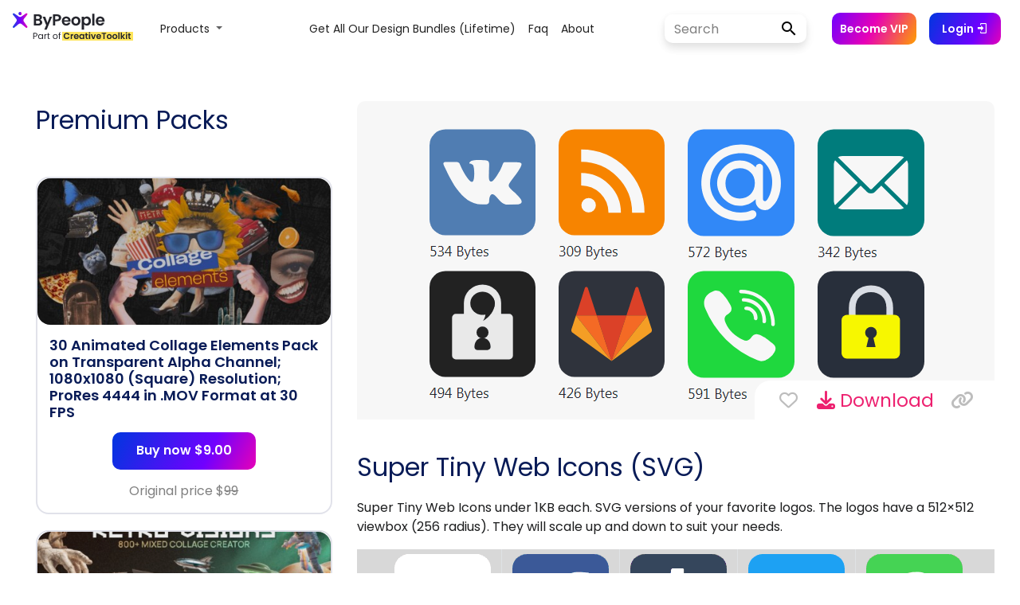

--- FILE ---
content_type: text/html; charset=UTF-8
request_url: https://www.bypeople.com/svg-super-tiny-web-icons/
body_size: 65895
content:
<!DOCTYPE html>
<html>

<head>
			<!-- Google Tag Manager -->
		<script>
			(function(w, d, s, l, i) {
				w[l] = w[l] || [];
				w[l].push({
					'gtm.start': new Date().getTime(),
					event: 'gtm.js'
				});
				var f = d.getElementsByTagName(s)[0],
					j = d.createElement(s),
					dl = l != 'dataLayer' ? '&l=' + l : '';
				j.async = true;
				j.src =
					'https://www.googletagmanager.com/gtm.js?id=' + i + dl;
				f.parentNode.insertBefore(j, f);
			})(window, document, 'script', 'dataLayer', 'GTM-TLW3VH9');
		</script>
		<!-- End Google Tag Manager -->
	<!--<link rel="stylesheet" href="/bootstrap/4.0.0/css/bootstrap.min.css" integrity="sha384-Gn5384xqQ1aoWXA+058RXPxPg6fy4IWvTNh0E263XmFcJlSAwiGgFAW/dAiS6JXm" crossorigin="anonymous">-->
	<link rel="stylesheet" href="https://maxcdn.bootstrapcdn.com/bootstrap/4.0.0/css/bootstrap.min.css" integrity="sha384-Gn5384xqQ1aoWXA+058RXPxPg6fy4IWvTNh0E263XmFcJlSAwiGgFAW/dAiS6JXm" crossorigin="anonymous">
	<link rel="stylesheet" type="text/css" href="/wp-content/themes/bppl-alpha/assets/css/v2/styles-posts.css">


	<link rel="preload" href="https://fonts.googleapis.com/css?family=Poppins:400,600&display=swap" as="style" onload="this.onload=null;this.rel='stylesheet'">
	<noscript>
		<link rel="stylesheet" href="https://fonts.googleapis.com/css?family=Poppins:400,600&display=swap">
	</noscript>

	<link href="https://fonts.googleapis.com/css?family=Open+Sans" rel="stylesheet">
	<link href="https://fonts.googleapis.com/css?family=Roboto+Slab" rel="stylesheet">

	<link rel="stylesheet" href="https://cdnjs.cloudflare.com/ajax/libs/font-awesome/6.6.0/css/all.min.css">
	<link rel="stylesheet" href="https://cdnjs.cloudflare.com/ajax/libs/animate.css/3.7.0/animate.min.css">

	<link rel="stylesheet" href="https://cdn.materialdesignicons.com/5.0.45/css/materialdesignicons.min.css" media="print" onload="this.media='all'">
	<noscript>
		<link rel="stylesheet" href="https://cdn.materialdesignicons.com/5.0.45/css/materialdesignicons.min.css" media="print" onload="this.media='all'">
	</noscript>

	<script src="https://ajax.googleapis.com/ajax/libs/jquery/3.3.1/jquery.min.js"></script>

	<script src="https://cdnjs.cloudflare.com/ajax/libs/popper.js/1.12.9/umd/popper.min.js" integrity="sha384-ApNbgh9B+Y1QKtv3Rn7W3mgPxhU9K/ScQsAP7hUibX39j7fakFPskvXusvfa0b4Q" crossorigin="anonymous"></script>
	<script src="https://maxcdn.bootstrapcdn.com/bootstrap/4.0.0/js/bootstrap.min.js" integrity="sha384-JZR6Spejh4U02d8jOt6vLEHfe/JQGiRRSQQxSfFWpi1MquVdAyjUar5+76PVCmYl" crossorigin="anonymous"></script>

	<script type="text/javascript" src="https://www.bypeople.com/wp-content/themes/bppl-alpha/assets/js/v2/main-v2-clean.js?version=1.0"></script>


	<link rel="icon" type="image/png" sizes="32x32" href="https://www.bypeople.com/wp-content/themes/bppl-alpha/assets/images/v2/favicon-32x32.png">
	<link rel="icon" type="image/png" sizes="16x16" href="https://www.bypeople.com/wp-content/themes/bppl-alpha/assets/images/v2/favicon-16x16.png">


			<!-- Facebook Pixel Code -->
		<script>
			! function(f, b, e, v, n, t, s) {
				if (f.fbq) return;
				n = f.fbq = function() {
					n.callMethod ?
						n.callMethod.apply(n, arguments) : n.queue.push(arguments)
				};
				if (!f._fbq) f._fbq = n;
				n.push = n;
				n.loaded = !0;
				n.version = '2.0';
				n.queue = [];
				t = b.createElement(e);
				t.async = !0;
				t.src = v;
				s = b.getElementsByTagName(e)[0];
				s.parentNode.insertBefore(t, s)
			}(window, document, 'script',
				'https://connect.facebook.net/en_US/fbevents.js');
			fbq('init', '527079144145419');
			fbq('track', 'PageView');
		</script>
		<noscript><img height="1" width="1" style="display:none"
				src="https://www.facebook.com/tr?id=527079144145419&ev=PageView&noscript=1" /></noscript>
		<!-- End Facebook Pixel Code -->

	
		<meta name="viewport" content="width=device-width, initial-scale=1">
	<meta property="title" content="Super Tiny Web Icons (SVG) | Bypeople">
	<meta name="description" content="Super Tiny Web Icons under 1KB each. SVG versions of your favorite logos. The logos have a 512&#215;512 viewbox (256 radius). They will scale up and down to suit your needs.">
	<meta name="twitter:widgets:csp" content="on">
	<!-- Facebook fields -->
	<meta property="og:title" content="Super Tiny Web Icons (SVG) | Bypeople">
	<meta property="og:url" content="https://www.bypeople.com/svg-super-tiny-web-icons">
	<meta property="og:description" content="Super Tiny Web Icons under 1KB each. SVG versions of your favorite logos. The logos have a 512&#215;512 viewbox (256 radius). They will scale up and down to suit your needs.">
	<meta property="og:image" content="https://www.bypeople.com/wp-content/uploads/2018/05/svg-super-tiny-web-icons.png">
	<meta property="fb:app_id" content="299022556864918">
	<!-- Twitter fields -->
	<meta name="twitter:card" content="summary_large_image">
	<meta name="twitter:site" content="@bypeopleteam">
	<meta name="twitter:creator" content="@bypeopleteam">
	<meta name="twitter:title" content="Super Tiny Web Icons (SVG) | Bypeople">
	<meta name="twitter:url" content="https://www.bypeople.com/svg-super-tiny-web-icons">
	<meta name="twitter:description" content="Super Tiny Web Icons under 1KB each. SVG versions of your favorite logos. The logos have a 512&#215;512 viewbox (256 radius). They will scale up and down to suit your needs.">
	<meta name="twitter:image" content="https://www.bypeople.com/wp-content/uploads/2018/05/svg-super-tiny-web-icons.png">

	<title>Super Tiny Web Icons (SVG) | Bypeople</title>

	<script type="application/ld+json">
		{
			"@context": "http://schema.org/",
			"@type": "WebSite",
			"name": "Super Tiny Web Icons (SVG) | Bypeople",
			"headline": "Curated network for developers and designers",
			"image": "https://www.bypeople.com/wp-content/uploads/2018/05/svg-super-tiny-web-icons.png",
			"thumbnailUrl": "https://www.bypeople.com/wp-content/uploads/2018/05/svg-super-tiny-web-icons.png",
			"description": "Super Tiny Web Icons under 1KB each. SVG versions of your favorite logos. The logos have a 512&#215;512 viewbox (256 radius). They will scale up and down to suit your needs.",
			"accessMode": ["visual", "tactile"],
			"accessibilityControl": ["fullMouseControl", "fullKeyboardControl"],
			"keywords": ["jQuery Autocomplete", "jQuery Audio libraries", "Bootstrap Themes", "Free Prestashop Themes", "Elegant Tumblr Themes", "Drupal Themes", "Concrete5 Themes", "BuddyPress Themes", "jQuery Blur", "jQuery Box", "jQuery Breadcrumb", "jQuery Button", "JQuery Galleries", "jQuery Gauges", "JQuery Grids", "jQuery Layout", "jQuery Lightbox", "jQuery Link", "jQuery Live Search", "jQuery Login", "jQuery Map", "Lazy load tools", "Photoshop Illustrations", "Photoshop List Templates", "Photoshop Login Forms", "Photoshop Mobile App Icons", "Photoshop Modal", "Photoshop Realistic Drawings", "Photoshop Ribbon", "Photoshop Settings Widgets", "Photoshop Shadow", "Photoshop Sidebar Menus"],
			"license": "https://www.bypeople.com/licensecommercial.pdf"
		}
	</script>


	

		<!-- Global site tag (gtag.js) - Google Analytics -->
		<script src="https://www.googletagmanager.com/gtag/js?id=AW-11077278143"></script>
		<script>
			window.dataLayer = window.dataLayer || [];

			function gtag() {
				dataLayer.push(arguments);
			}
			gtag('js', new Date());

			gtag('config', 'G-JGB5E47BV1');
		</script>

		<script type="text/javascript" src="//l.getsitecontrol.com/p4ryye1w.js"></script>

	

	<meta name='robots' content='max-image-preview:large' />
<link rel="alternate" type="application/rss+xml" title="ByPeople &raquo; Super Tiny Web Icons (SVG) Comments Feed" href="https://www.bypeople.com/svg-super-tiny-web-icons/feed/" />
<link rel="alternate" title="oEmbed (JSON)" type="application/json+oembed" href="https://www.bypeople.com/wp-json/oembed/1.0/embed?url=https%3A%2F%2Fwww.bypeople.com%2Fsvg-super-tiny-web-icons%2F" />
<link rel="alternate" title="oEmbed (XML)" type="text/xml+oembed" href="https://www.bypeople.com/wp-json/oembed/1.0/embed?url=https%3A%2F%2Fwww.bypeople.com%2Fsvg-super-tiny-web-icons%2F&#038;format=xml" />
<style id='wp-img-auto-sizes-contain-inline-css' type='text/css'>
img:is([sizes=auto i],[sizes^="auto," i]){contain-intrinsic-size:3000px 1500px}
/*# sourceURL=wp-img-auto-sizes-contain-inline-css */
</style>
<style id='classic-theme-styles-inline-css' type='text/css'>
/*! This file is auto-generated */
.wp-block-button__link{color:#fff;background-color:#32373c;border-radius:9999px;box-shadow:none;text-decoration:none;padding:calc(.667em + 2px) calc(1.333em + 2px);font-size:1.125em}.wp-block-file__button{background:#32373c;color:#fff;text-decoration:none}
/*# sourceURL=/wp-includes/css/classic-themes.min.css */
</style>
<link rel='stylesheet' id='hide-admin-bar-based-on-user-roles-css' href='https://www.bypeople.com/wp-content/plugins/hide-admin-bar-based-on-user-roles/public/css/hide-admin-bar-based-on-user-roles-public.css' type='text/css' media='all' />
<script type="text/javascript" src="https://www.bypeople.com/wp-includes/js/jquery/jquery.min.js" id="jquery-core-js"></script>
<script type="text/javascript" src="https://www.bypeople.com/wp-includes/js/jquery/jquery-migrate.min.js" id="jquery-migrate-js"></script>
<script type="text/javascript" src="https://www.bypeople.com/wp-content/plugins/hide-admin-bar-based-on-user-roles/public/js/hide-admin-bar-based-on-user-roles-public.js" id="hide-admin-bar-based-on-user-roles-js"></script>
<link rel="https://api.w.org/" href="https://www.bypeople.com/wp-json/" /><link rel="alternate" title="JSON" type="application/json" href="https://www.bypeople.com/wp-json/wp/v2/posts/256801" /><link rel="EditURI" type="application/rsd+xml" title="RSD" href="https://www.bypeople.com/xmlrpc.php?rsd" />
<link rel="canonical" href="https://www.bypeople.com/svg-super-tiny-web-icons/" />
<link rel='shortlink' href='https://www.bypeople.com/?p=256801' />
<link rel="icon" href="https://www.bypeople.com/wp-content/uploads/2020/08/favicon-32x32.png" sizes="32x32" />
<link rel="icon" href="https://www.bypeople.com/wp-content/uploads/2020/08/favicon-32x32.png" sizes="192x192" />
<link rel="apple-touch-icon" href="https://www.bypeople.com/wp-content/uploads/2020/08/favicon-32x32.png" />
<meta name="msapplication-TileImage" content="https://www.bypeople.com/wp-content/uploads/2020/08/favicon-32x32.png" />
<style id='global-styles-inline-css' type='text/css'>
:root{--wp--preset--aspect-ratio--square: 1;--wp--preset--aspect-ratio--4-3: 4/3;--wp--preset--aspect-ratio--3-4: 3/4;--wp--preset--aspect-ratio--3-2: 3/2;--wp--preset--aspect-ratio--2-3: 2/3;--wp--preset--aspect-ratio--16-9: 16/9;--wp--preset--aspect-ratio--9-16: 9/16;--wp--preset--color--black: #000000;--wp--preset--color--cyan-bluish-gray: #abb8c3;--wp--preset--color--white: #ffffff;--wp--preset--color--pale-pink: #f78da7;--wp--preset--color--vivid-red: #cf2e2e;--wp--preset--color--luminous-vivid-orange: #ff6900;--wp--preset--color--luminous-vivid-amber: #fcb900;--wp--preset--color--light-green-cyan: #7bdcb5;--wp--preset--color--vivid-green-cyan: #00d084;--wp--preset--color--pale-cyan-blue: #8ed1fc;--wp--preset--color--vivid-cyan-blue: #0693e3;--wp--preset--color--vivid-purple: #9b51e0;--wp--preset--gradient--vivid-cyan-blue-to-vivid-purple: linear-gradient(135deg,rgb(6,147,227) 0%,rgb(155,81,224) 100%);--wp--preset--gradient--light-green-cyan-to-vivid-green-cyan: linear-gradient(135deg,rgb(122,220,180) 0%,rgb(0,208,130) 100%);--wp--preset--gradient--luminous-vivid-amber-to-luminous-vivid-orange: linear-gradient(135deg,rgb(252,185,0) 0%,rgb(255,105,0) 100%);--wp--preset--gradient--luminous-vivid-orange-to-vivid-red: linear-gradient(135deg,rgb(255,105,0) 0%,rgb(207,46,46) 100%);--wp--preset--gradient--very-light-gray-to-cyan-bluish-gray: linear-gradient(135deg,rgb(238,238,238) 0%,rgb(169,184,195) 100%);--wp--preset--gradient--cool-to-warm-spectrum: linear-gradient(135deg,rgb(74,234,220) 0%,rgb(151,120,209) 20%,rgb(207,42,186) 40%,rgb(238,44,130) 60%,rgb(251,105,98) 80%,rgb(254,248,76) 100%);--wp--preset--gradient--blush-light-purple: linear-gradient(135deg,rgb(255,206,236) 0%,rgb(152,150,240) 100%);--wp--preset--gradient--blush-bordeaux: linear-gradient(135deg,rgb(254,205,165) 0%,rgb(254,45,45) 50%,rgb(107,0,62) 100%);--wp--preset--gradient--luminous-dusk: linear-gradient(135deg,rgb(255,203,112) 0%,rgb(199,81,192) 50%,rgb(65,88,208) 100%);--wp--preset--gradient--pale-ocean: linear-gradient(135deg,rgb(255,245,203) 0%,rgb(182,227,212) 50%,rgb(51,167,181) 100%);--wp--preset--gradient--electric-grass: linear-gradient(135deg,rgb(202,248,128) 0%,rgb(113,206,126) 100%);--wp--preset--gradient--midnight: linear-gradient(135deg,rgb(2,3,129) 0%,rgb(40,116,252) 100%);--wp--preset--font-size--small: 13px;--wp--preset--font-size--medium: 20px;--wp--preset--font-size--large: 36px;--wp--preset--font-size--x-large: 42px;--wp--preset--spacing--20: 0.44rem;--wp--preset--spacing--30: 0.67rem;--wp--preset--spacing--40: 1rem;--wp--preset--spacing--50: 1.5rem;--wp--preset--spacing--60: 2.25rem;--wp--preset--spacing--70: 3.38rem;--wp--preset--spacing--80: 5.06rem;--wp--preset--shadow--natural: 6px 6px 9px rgba(0, 0, 0, 0.2);--wp--preset--shadow--deep: 12px 12px 50px rgba(0, 0, 0, 0.4);--wp--preset--shadow--sharp: 6px 6px 0px rgba(0, 0, 0, 0.2);--wp--preset--shadow--outlined: 6px 6px 0px -3px rgb(255, 255, 255), 6px 6px rgb(0, 0, 0);--wp--preset--shadow--crisp: 6px 6px 0px rgb(0, 0, 0);}:where(.is-layout-flex){gap: 0.5em;}:where(.is-layout-grid){gap: 0.5em;}body .is-layout-flex{display: flex;}.is-layout-flex{flex-wrap: wrap;align-items: center;}.is-layout-flex > :is(*, div){margin: 0;}body .is-layout-grid{display: grid;}.is-layout-grid > :is(*, div){margin: 0;}:where(.wp-block-columns.is-layout-flex){gap: 2em;}:where(.wp-block-columns.is-layout-grid){gap: 2em;}:where(.wp-block-post-template.is-layout-flex){gap: 1.25em;}:where(.wp-block-post-template.is-layout-grid){gap: 1.25em;}.has-black-color{color: var(--wp--preset--color--black) !important;}.has-cyan-bluish-gray-color{color: var(--wp--preset--color--cyan-bluish-gray) !important;}.has-white-color{color: var(--wp--preset--color--white) !important;}.has-pale-pink-color{color: var(--wp--preset--color--pale-pink) !important;}.has-vivid-red-color{color: var(--wp--preset--color--vivid-red) !important;}.has-luminous-vivid-orange-color{color: var(--wp--preset--color--luminous-vivid-orange) !important;}.has-luminous-vivid-amber-color{color: var(--wp--preset--color--luminous-vivid-amber) !important;}.has-light-green-cyan-color{color: var(--wp--preset--color--light-green-cyan) !important;}.has-vivid-green-cyan-color{color: var(--wp--preset--color--vivid-green-cyan) !important;}.has-pale-cyan-blue-color{color: var(--wp--preset--color--pale-cyan-blue) !important;}.has-vivid-cyan-blue-color{color: var(--wp--preset--color--vivid-cyan-blue) !important;}.has-vivid-purple-color{color: var(--wp--preset--color--vivid-purple) !important;}.has-black-background-color{background-color: var(--wp--preset--color--black) !important;}.has-cyan-bluish-gray-background-color{background-color: var(--wp--preset--color--cyan-bluish-gray) !important;}.has-white-background-color{background-color: var(--wp--preset--color--white) !important;}.has-pale-pink-background-color{background-color: var(--wp--preset--color--pale-pink) !important;}.has-vivid-red-background-color{background-color: var(--wp--preset--color--vivid-red) !important;}.has-luminous-vivid-orange-background-color{background-color: var(--wp--preset--color--luminous-vivid-orange) !important;}.has-luminous-vivid-amber-background-color{background-color: var(--wp--preset--color--luminous-vivid-amber) !important;}.has-light-green-cyan-background-color{background-color: var(--wp--preset--color--light-green-cyan) !important;}.has-vivid-green-cyan-background-color{background-color: var(--wp--preset--color--vivid-green-cyan) !important;}.has-pale-cyan-blue-background-color{background-color: var(--wp--preset--color--pale-cyan-blue) !important;}.has-vivid-cyan-blue-background-color{background-color: var(--wp--preset--color--vivid-cyan-blue) !important;}.has-vivid-purple-background-color{background-color: var(--wp--preset--color--vivid-purple) !important;}.has-black-border-color{border-color: var(--wp--preset--color--black) !important;}.has-cyan-bluish-gray-border-color{border-color: var(--wp--preset--color--cyan-bluish-gray) !important;}.has-white-border-color{border-color: var(--wp--preset--color--white) !important;}.has-pale-pink-border-color{border-color: var(--wp--preset--color--pale-pink) !important;}.has-vivid-red-border-color{border-color: var(--wp--preset--color--vivid-red) !important;}.has-luminous-vivid-orange-border-color{border-color: var(--wp--preset--color--luminous-vivid-orange) !important;}.has-luminous-vivid-amber-border-color{border-color: var(--wp--preset--color--luminous-vivid-amber) !important;}.has-light-green-cyan-border-color{border-color: var(--wp--preset--color--light-green-cyan) !important;}.has-vivid-green-cyan-border-color{border-color: var(--wp--preset--color--vivid-green-cyan) !important;}.has-pale-cyan-blue-border-color{border-color: var(--wp--preset--color--pale-cyan-blue) !important;}.has-vivid-cyan-blue-border-color{border-color: var(--wp--preset--color--vivid-cyan-blue) !important;}.has-vivid-purple-border-color{border-color: var(--wp--preset--color--vivid-purple) !important;}.has-vivid-cyan-blue-to-vivid-purple-gradient-background{background: var(--wp--preset--gradient--vivid-cyan-blue-to-vivid-purple) !important;}.has-light-green-cyan-to-vivid-green-cyan-gradient-background{background: var(--wp--preset--gradient--light-green-cyan-to-vivid-green-cyan) !important;}.has-luminous-vivid-amber-to-luminous-vivid-orange-gradient-background{background: var(--wp--preset--gradient--luminous-vivid-amber-to-luminous-vivid-orange) !important;}.has-luminous-vivid-orange-to-vivid-red-gradient-background{background: var(--wp--preset--gradient--luminous-vivid-orange-to-vivid-red) !important;}.has-very-light-gray-to-cyan-bluish-gray-gradient-background{background: var(--wp--preset--gradient--very-light-gray-to-cyan-bluish-gray) !important;}.has-cool-to-warm-spectrum-gradient-background{background: var(--wp--preset--gradient--cool-to-warm-spectrum) !important;}.has-blush-light-purple-gradient-background{background: var(--wp--preset--gradient--blush-light-purple) !important;}.has-blush-bordeaux-gradient-background{background: var(--wp--preset--gradient--blush-bordeaux) !important;}.has-luminous-dusk-gradient-background{background: var(--wp--preset--gradient--luminous-dusk) !important;}.has-pale-ocean-gradient-background{background: var(--wp--preset--gradient--pale-ocean) !important;}.has-electric-grass-gradient-background{background: var(--wp--preset--gradient--electric-grass) !important;}.has-midnight-gradient-background{background: var(--wp--preset--gradient--midnight) !important;}.has-small-font-size{font-size: var(--wp--preset--font-size--small) !important;}.has-medium-font-size{font-size: var(--wp--preset--font-size--medium) !important;}.has-large-font-size{font-size: var(--wp--preset--font-size--large) !important;}.has-x-large-font-size{font-size: var(--wp--preset--font-size--x-large) !important;}
/*# sourceURL=global-styles-inline-css */
</style>
</head>

<body>

	
<aside class="detail-modal col-12 col-md-12 col-lg-12 col-xl-12" id="detail-view">
	<span class="list-nav prev-list" data-navigate="prev"><i class="fa fa-chevron-left fa-4x"></i></span>
	<span class="list-nav next-list" data-navigate="next"><i class="fa fa-chevron-right fa-4x"></i></span>
	<button class="close-detail-btn"><i class="fa fa-times fa-2x"></i></button>
	<div class="detail-v2-main-scroll">
		<div class="container">
			<div class="detail-content">
				
			</div>
		</div>
	</div>
</aside><div class="v2-nav">
	<style>
  .btn:hover {
    opacity: 0.8;
  }

  .v2-nav {
    position: relative;
    top: 0;
    left: 0;
    width: 100%;
    height: 72px;
    z-index: 99;
    background-color: #fff;
  }

  #main-v2-toggler {
    position: fixed;
    right: 46px;
    border: none;
    height: 25px;
  }

  form.search-form-v2 input#search {
    width: 125px;
    height: 36px;
    border: none;
    background-color: #fff;
    border-radius: 15px 0 0 15px;
    border-right: none;
    font-family: 'Poppins', sans-serif;
  }

  form.search-form-v2 input#search::placeholder {
    color: gray;
    font-family: 'Poppins', 'Poppins', sans-serif;
  }

  .btn-login-cart-vip {
    text-align: center;
    align-items: center;
    display: contents;
  }

  .become-vip-button {
    background: linear-gradient(116.49deg, #7000ff, #e700b7 47.4%, #ffa000);
    color: white;
    border: none;
    border-radius: 10px;
    font-size: 14px;
    font-family: 'Poppins', sans-serif;
    font-weight: 600;
    padding: 6px 10px;
    height: 40px;
    display: flex;
    align-items: center;
  }

  #become-vip-button:hover {
    opacity: 0.8;
    cursor: pointer;
  }

  .search-form-v2 {
    position: relative;
    display: flex;
    align-items: center;
    width: 100%;
    box-shadow: 0 0 6px rgb(0 0 0 / 3%), 0 5px 16px rgb(0 0 0 / 4%), 0 7px 10px rgb(0 0 0 / 8%);
    border-radius: 10px;
  }

  .search-form-v2:hover {
    box-shadow: 0 7px 6px rgba(0, 0, 0, .03), 0 15px 16px rgba(0, 0, 0, .04), 0 24px 30px rgba(0, 0, 0, .08);
  }

  .submit-search {
    background-color: #fff;
    color: #000;
    line-height: 1;
    width: 50px;
    height: 36px;
    font-size: 18px;
    padding: 0 16px;
    border-radius: 0 15px 15px 0;
    border-left: none;
    margin-left: 3px;
  }

  .submit-search:hover {
    opacity: 0.8;
  }

  #user-name {
    font-size: 14px;
    color: var(--color1);
    opacity: 0.7;
    display: inline-block;
    /*white-space: nowrap;
    overflow: hidden;
    text-overflow: ellipsis;*/
    max-width: 130px;
    vertical-align: middle;
    font-weight: 600;
  }

  #user-name.vip-user:after {
    content: " (VIP)";
    font-weight: 600;
    color: var(--first-bypeople-color);
  }

  .mx-3 {
    margin-left: 1rem !important;
  }

  #login-button:hover,
  #join-button:hover {
    opacity: 0.8;
    cursor: pointer;
  }

  #menu-menu_v2 {
    margin-left: auto !important;
    margin-right: auto !important;
  }

  /* #menu-menu_v2 li:first-child {
    min-width: 137px !important;
  } */
  .bppl-v2-navbar .nav-main .nav-item>.nav-link {
    font-family: 'Poppins', serif;
    text-transform: capitalize;
    font-size: 14px;
    color: rgba(0, 0, 0, .87);
    font-weight: 400;
  }

  .dropdown-link {
    font-family: 'Poppins', serif;
    text-transform: capitalize;
    font-size: 14px;
    color: rgba(0, 0, 0, .87);
    font-weight: 400;
    background-color: unset;
  }

  .nav-link:hover,
  .dropdown-link:hover {
    background-color: #efefef;
  }

  .form-control {
    font-size: 16px;
  }

  #mobile-deals-menu {
    display: none;
  }

  .dropdown-item {
    font-family: 'Poppins', sans-serif;
    font-size: 14px;
  }

  .dropdown-menu-deals {
    min-width: 45rem;
    border: unset;
    box-shadow: 0 0px 22px -14px rgb(0 0 0);
  }

  @media (max-width: 1024px) {
    .bppl-v2-navbar .nav-main .nav-item>.nav-link {
      text-align: right;
    }
  }

  @media (max-width: 1199px) {
    .become-vip-button {
      margin: 5% 0;
      width: 109px;
    }

    form.search-form-v2 input#search {
      width: 100%;
    }
  }

  @media (max-width: 1270px) {
    form.search-form-v2 input#search {
      width: 98px;
    }
  }

  @media (max-width: 1360px) {
    #join-button {
      display: none;
    }
  }

  @media (max-width: 992px) {

    .btn-login-cart-vip {
      text-align: right;
      align-items: flex-start;
      display: block;
    }

    .btn-login-cart-vip li {
      margin: 0px !important;
    }

    #user-data {
      margin-left: 0 !important;
      margin-right: 0 !important;
    }

    .nav-menu-items {
      display: none;
    }

    #facebook-community {
      display: none;
    }

    .navbar-nav .dropdown-menu {
      margin-left: -40px;
    }

    #li-user-name {
      margin-right: 0 !important;
    }

    #dropdown-items {
      margin: 0 !important;
    }

    #dropdown-menu {
      display: none;
    }

    #mobile-deals-menu {
      display: block;
      text-align: right;
      margin: 20px 0 50px 0;
    }

    .dropdown-item {
      padding: 5px 0;
    }
  }

  .fixed-bottom-pricing {
    display: none;
    position: fixed;
    right: 0;
    bottom: 0px;
    z-index: 1030;

  }

  .fixed-bottom-pricing #navbarDropdown {
    text-align: end;
    color: #0d84ff;
    padding: 10px 24px;
  }

  .fixed-bottom-pricing .fa-trash-alt {
    color: #ff00009c;
  }

  .fixed-bottom-pricing .navbar-nav .dropdown-menu {
    margin-left: 0 !important;
  }

  @media (max-width: 700px) {

    .fixed-bottom-pricing {
      padding-top: 2px;
      right: 0px;
      bottom: 0px;
    }

    .fixed-bottom-pricing #navbarDropdown {
      text-align: end;
      color: #0d84ff;
      padding: 2px 2px;
    }




    .fixed-bottom-pricing .navbar-nav .dropdown-menu {
      margin-left: 5px !important;
    }


  }


  @media (max-width: 900px) {
    .alert-add-to-cart {
      display: none;
    }
  }

  .widget-visible,
  .widget-visible iframe {
    z-index: 99 !important;
  }


  @-webkit-keyframes fadein {
    0% {
      opacity: 0;
    }

    100% {
      opacity: 1;
    }
  }

  @-moz-keyframes fadein {
    0% {
      opacity: 0;
    }

    100% {
      opacity: 1;
    }
  }

  @keyframes fadein {
    0% {
      opacity: 0;
    }

    100% {
      opacity: 1;
    }
  }

  .alert-add-to-cart {
    -webkit-animation: fadein 1s ease-in alternate;
    -moz-animation: fadein 1s ease-in alternate;
    animation: fadein 1s ease-in alternate;
  }

  .prices-box {
    border: 3px solid rgb(224, 8, 118);
  }
</style>

<nav id="bppl-v2-navbar" class="navbar navbar-expand-lg navbar-light bppl-v2-navbar">
  <!-- <div class="mobile-nav">
    <ul class="nav-menu-items">
      <a href="https://www.bypeople.com/premium" style="font-family: 'Poppins', sans-serif;font-size: 14px;font-weight: 600;color: #000;text-transform: capitalize;">deals</a>
      <a href="https://freebies.bypeople.com" style="font-family: 'Poppins', sans-serif;font-size: 14px;font-weight: 600;color: #000;text-transform: capitalize;">&nbsp;&nbsp;&nbsp;&nbsp;freebies</a>
    </ul>
  </div> -->
  <a class="navbar-brand mr-auto ml-md-auto" href="https://www.bypeople.com/">
    <svg width="151" height="44" viewBox="0 0 151 44" fill="none" xmlns="http://www.w3.org/2000/svg" style="margin: 0 5px 0 0">
      <path d="M18.2163 23.1511C18.3808 23.3836 18.4551 23.668 18.4255 23.9512C18.3958 24.2344 18.2641 24.4972 18.055 24.6905C17.838 24.8905 17.5537 25.0015 17.2586 25.0015C16.9839 25.0016 16.7179 24.9051 16.5073 24.7288L11.141 20.2412C10.027 19.3096 8.40584 19.3096 7.29191 20.2411L1.92557 24.7288C1.71487 24.9051 1.44886 25.0016 1.17413 25.0015C0.878925 25.0018 0.594481 24.8907 0.377542 24.6905C0.168678 24.497 0.0371856 24.2343 0.00751073 23.9511C-0.0221641 23.668 0.0520008 23.3837 0.216213 23.1511L4.44038 17.1891C5.21876 16.0905 5.16987 14.6078 4.32081 13.5629L0.263276 8.56925C0.0852807 8.35064 -0.00799108 8.0752 0.000537089 7.79342C0.00906525 7.51164 0.118825 7.24238 0.309715 7.03493C0.419768 6.91549 0.55339 6.82015 0.702147 6.75497C0.850905 6.6898 1.01157 6.65619 1.17398 6.65625C1.41003 6.65644 1.64052 6.72789 1.83527 6.86129L7.52414 10.7478C8.54463 11.4449 9.88824 11.4449 10.9087 10.7478L16.5976 6.86129C16.7918 6.72787 17.0218 6.6564 17.2574 6.65625C17.4199 6.65602 17.5806 6.68955 17.7294 6.75474C17.8782 6.81993 18.0119 6.91535 18.1219 7.03493C18.313 7.2422 18.423 7.51137 18.4318 7.79315C18.4406 8.07493 18.3475 8.35047 18.1697 8.56925L14.1123 13.563C13.2633 14.6079 13.2144 16.0904 13.9927 17.189L18.2163 23.1511Z" fill="url(#paint0_linear)" />
      <path d="M11.2291 7.0783C11.2376 7.6207 11.0302 8.14423 10.6527 8.5338C10.2752 8.92338 9.7585 9.14713 9.2161 9.15582C8.67376 9.14705 8.15709 8.92329 7.77967 8.53373C7.40225 8.14416 7.19497 7.62065 7.20337 7.0783C7.19505 6.5359 7.40235 6.0124 7.77973 5.62272C8.15711 5.23304 8.67372 5.00907 9.2161 5C9.75854 5.00899 10.2752 5.23292 10.6527 5.6226C11.0301 6.01229 11.2375 6.53585 11.2291 7.0783V7.0783Z" fill="url(#paint1_linear)" />
      <path d="M34.3 14.84C35.0867 14.9867 35.7333 15.38 36.24 16.02C36.7467 16.66 37 17.3933 37 18.22C37 18.9667 36.8133 19.6267 36.44 20.2C36.08 20.76 35.5533 21.2 34.86 21.52C34.1667 21.84 33.3467 22 32.4 22H26.38V8.04H32.14C33.0867 8.04 33.9 8.19333 34.58 8.5C35.2733 8.80667 35.7933 9.23333 36.14 9.78C36.5 10.3267 36.68 10.9467 36.68 11.64C36.68 12.4533 36.46 13.1333 36.02 13.68C35.5933 14.2267 35.02 14.6133 34.3 14.84ZM29.18 13.8H31.74C32.4067 13.8 32.92 13.6533 33.28 13.36C33.64 13.0533 33.82 12.62 33.82 12.06C33.82 11.5 33.64 11.0667 33.28 10.76C32.92 10.4533 32.4067 10.3 31.74 10.3H29.18V13.8ZM32 19.72C32.68 19.72 33.2067 19.56 33.58 19.24C33.9667 18.92 34.16 18.4667 34.16 17.88C34.16 17.28 33.96 16.8133 33.56 16.48C33.16 16.1333 32.62 15.96 31.94 15.96H29.18V19.72H32ZM49.4316 10.92L42.5716 27.24H39.5916L41.9916 21.72L37.5516 10.92H40.6916L43.5516 18.66L46.4516 10.92H49.4316ZM60.7209 12.36C60.7209 13.1067 60.5409 13.8067 60.1809 14.46C59.8343 15.1133 59.2809 15.64 58.5209 16.04C57.7743 16.44 56.8276 16.64 55.6809 16.64H53.3409V22H50.5409V8.04H55.6809C56.7609 8.04 57.6809 8.22667 58.4409 8.6C59.2009 8.97333 59.7676 9.48667 60.1409 10.14C60.5276 10.7933 60.7209 11.5333 60.7209 12.36ZM55.5609 14.38C56.3343 14.38 56.9076 14.2067 57.2809 13.86C57.6543 13.5 57.8409 13 57.8409 12.36C57.8409 11 57.0809 10.32 55.5609 10.32H53.3409V14.38H55.5609ZM72.6089 16.22C72.6089 16.62 72.5822 16.98 72.5289 17.3H64.4289C64.4956 18.1 64.7756 18.7267 65.2689 19.18C65.7622 19.6333 66.3689 19.86 67.0889 19.86C68.1289 19.86 68.8689 19.4133 69.3089 18.52H72.3289C72.0089 19.5867 71.3956 20.4667 70.4889 21.16C69.5822 21.84 68.4689 22.18 67.1489 22.18C66.0822 22.18 65.1222 21.9467 64.2689 21.48C63.4289 21 62.7689 20.3267 62.2889 19.46C61.8222 18.5933 61.5889 17.5933 61.5889 16.46C61.5889 15.3133 61.8222 14.3067 62.2889 13.44C62.7556 12.5733 63.4089 11.9067 64.2489 11.44C65.0889 10.9733 66.0556 10.74 67.1489 10.74C68.2022 10.74 69.1422 10.9667 69.9689 11.42C70.8089 11.8733 71.4556 12.52 71.9089 13.36C72.3756 14.1867 72.6089 15.14 72.6089 16.22ZM69.7089 15.42C69.6956 14.7 69.4356 14.1267 68.9289 13.7C68.4222 13.26 67.8022 13.04 67.0689 13.04C66.3756 13.04 65.7889 13.2533 65.3089 13.68C64.8422 14.0933 64.5556 14.6733 64.4489 15.42H69.7089ZM79.1727 22.18C78.106 22.18 77.146 21.9467 76.2927 21.48C75.4393 21 74.766 20.3267 74.2727 19.46C73.7927 18.5933 73.5527 17.5933 73.5527 16.46C73.5527 15.3267 73.7993 14.3267 74.2927 13.46C74.7993 12.5933 75.486 11.9267 76.3527 11.46C77.2193 10.98 78.186 10.74 79.2527 10.74C80.3193 10.74 81.286 10.98 82.1527 11.46C83.0193 11.9267 83.6993 12.5933 84.1927 13.46C84.6993 14.3267 84.9527 15.3267 84.9527 16.46C84.9527 17.5933 84.6927 18.5933 84.1727 19.46C83.666 20.3267 82.9727 21 82.0927 21.48C81.226 21.9467 80.2527 22.18 79.1727 22.18ZM79.1727 19.74C79.6793 19.74 80.1527 19.62 80.5927 19.38C81.046 19.1267 81.406 18.7533 81.6727 18.26C81.9393 17.7667 82.0727 17.1667 82.0727 16.46C82.0727 15.4067 81.7927 14.6 81.2327 14.04C80.686 13.4667 80.0127 13.18 79.2127 13.18C78.4127 13.18 77.7393 13.4667 77.1927 14.04C76.6593 14.6 76.3927 15.4067 76.3927 16.46C76.3927 17.5133 76.6527 18.3267 77.1727 18.9C77.706 19.46 78.3727 19.74 79.1727 19.74ZM89.4066 12.52C89.7666 12.0133 90.2599 11.5933 90.8866 11.26C91.5266 10.9133 92.2532 10.74 93.0666 10.74C94.0132 10.74 94.8666 10.9733 95.6266 11.44C96.3999 11.9067 97.0066 12.5733 97.4466 13.44C97.8999 14.2933 98.1266 15.2867 98.1266 16.42C98.1266 17.5533 97.8999 18.56 97.4466 19.44C97.0066 20.3067 96.3999 20.98 95.6266 21.46C94.8666 21.94 94.0132 22.18 93.0666 22.18C92.2532 22.18 91.5332 22.0133 90.9066 21.68C90.2932 21.3467 89.7932 20.9267 89.4066 20.42V27.28H86.6066V10.92H89.4066V12.52ZM95.2666 16.42C95.2666 15.7533 95.1266 15.18 94.8466 14.7C94.5799 14.2067 94.2199 13.8333 93.7666 13.58C93.3266 13.3267 92.8466 13.2 92.3266 13.2C91.8199 13.2 91.3399 13.3333 90.8866 13.6C90.4466 13.8533 90.0866 14.2267 89.8066 14.72C89.5399 15.2133 89.4066 15.7933 89.4066 16.46C89.4066 17.1267 89.5399 17.7067 89.8066 18.2C90.0866 18.6933 90.4466 19.0733 90.8866 19.34C91.3399 19.5933 91.8199 19.72 92.3266 19.72C92.8466 19.72 93.3266 19.5867 93.7666 19.32C94.2199 19.0533 94.5799 18.6733 94.8466 18.18C95.1266 17.6867 95.2666 17.1 95.2666 16.42ZM102.561 7.2V22H99.7612V7.2H102.561ZM115.228 16.22C115.228 16.62 115.201 16.98 115.148 17.3H107.048C107.114 18.1 107.394 18.7267 107.888 19.18C108.381 19.6333 108.988 19.86 109.708 19.86C110.748 19.86 111.488 19.4133 111.928 18.52H114.948C114.628 19.5867 114.014 20.4667 113.108 21.16C112.201 21.84 111.088 22.18 109.768 22.18C108.701 22.18 107.741 21.9467 106.888 21.48C106.048 21 105.388 20.3267 104.908 19.46C104.441 18.5933 104.208 17.5933 104.208 16.46C104.208 15.3133 104.441 14.3067 104.908 13.44C105.374 12.5733 106.028 11.9067 106.868 11.44C107.708 10.9733 108.674 10.74 109.768 10.74C110.821 10.74 111.761 10.9667 112.588 11.42C113.428 11.8733 114.074 12.52 114.528 13.36C114.994 14.1867 115.228 15.14 115.228 16.22ZM112.328 15.42C112.314 14.7 112.054 14.1267 111.548 13.7C111.041 13.26 110.421 13.04 109.688 13.04C108.994 13.04 108.408 13.2533 107.928 13.68C107.461 14.0933 107.174 14.6733 107.068 15.42H112.328Z" fill="#24252C" />

      <style>
        svg #ct-link #ct-highlight {
          transition: all 300ms ease-in-out;
        }

        svg #ct-link:hover #ct-highlight {
          fill: #97fffb;
        }
      </style>
      <rect fill="black" fill-opacity="0" x="38.4355" y="0.25" width="89.0278" height="16.5" />
      <a id="ct-link" target="_blank" href="https://www.bypeople.com/creative-toolkit/">
        <rect id="ct-highlight" x="62" y="30" width="89" height="11" fill="#FEE45A" />
      </a>
      <path d="M30.973 33.577C30.973 34.215 30.753 34.7467 30.313 35.172C29.8803 35.59 29.2167 35.799 28.322 35.799H26.848V39H25.847V31.333H28.322C29.1873 31.333 29.8437 31.542 30.291 31.96C30.7457 32.378 30.973 32.917 30.973 33.577ZM28.322 34.974C28.8793 34.974 29.29 34.853 29.554 34.611C29.818 34.369 29.95 34.0243 29.95 33.577C29.95 32.631 29.4073 32.158 28.322 32.158H26.848V34.974H28.322ZM31.8431 35.964C31.8431 35.348 31.9678 34.809 32.2171 34.347C32.4665 33.8777 32.8075 33.5147 33.2401 33.258C33.6801 33.0013 34.1678 32.873 34.7031 32.873C35.2311 32.873 35.6895 32.9867 36.0781 33.214C36.4668 33.4413 36.7565 33.7273 36.9471 34.072V32.972H37.9591V39H36.9471V37.878C36.7491 38.23 36.4521 38.5233 36.0561 38.758C35.6675 38.9853 35.2128 39.099 34.6921 39.099C34.1568 39.099 33.6728 38.967 33.2401 38.703C32.8075 38.439 32.4665 38.0687 32.2171 37.592C31.9678 37.1153 31.8431 36.5727 31.8431 35.964ZM36.9471 35.975C36.9471 35.5203 36.8555 35.1243 36.6721 34.787C36.4888 34.4497 36.2395 34.193 35.9241 34.017C35.6161 33.8337 35.2751 33.742 34.9011 33.742C34.5271 33.742 34.1861 33.83 33.8781 34.006C33.5701 34.182 33.3245 34.4387 33.1411 34.776C32.9578 35.1133 32.8661 35.5093 32.8661 35.964C32.8661 36.426 32.9578 36.8293 33.1411 37.174C33.3245 37.5113 33.5701 37.7717 33.8781 37.955C34.1861 38.131 34.5271 38.219 34.9011 38.219C35.2751 38.219 35.6161 38.131 35.9241 37.955C36.2395 37.7717 36.4888 37.5113 36.6721 37.174C36.8555 36.8293 36.9471 36.4297 36.9471 35.975ZM40.6517 33.951C40.8277 33.6063 41.077 33.3387 41.3997 33.148C41.7297 32.9573 42.1294 32.862 42.5987 32.862V33.896H42.3347C41.2127 33.896 40.6517 34.5047 40.6517 35.722V39H39.6507V32.972H40.6517V33.951ZM44.9752 33.797V37.35C44.9752 37.6433 45.0376 37.8523 45.1622 37.977C45.2869 38.0943 45.5032 38.153 45.8112 38.153H46.5482V39H45.6462C45.0889 39 44.6709 38.8717 44.3922 38.615C44.1136 38.3583 43.9742 37.9367 43.9742 37.35V33.797H43.1932V32.972H43.9742V31.454H44.9752V32.972H46.5482V33.797H44.9752ZM53.3227 39.099C52.758 39.099 52.2447 38.9707 51.7827 38.714C51.328 38.4573 50.9687 38.0943 50.7047 37.625C50.448 37.1483 50.3197 36.5983 50.3197 35.975C50.3197 35.359 50.4517 34.8163 50.7157 34.347C50.987 33.8703 51.3537 33.5073 51.8157 33.258C52.2777 33.0013 52.7947 32.873 53.3667 32.873C53.9387 32.873 54.4557 33.0013 54.9177 33.258C55.3797 33.5073 55.7427 33.8667 56.0067 34.336C56.278 34.8053 56.4137 35.3517 56.4137 35.975C56.4137 36.5983 56.2743 37.1483 55.9957 37.625C55.7243 38.0943 55.354 38.4573 54.8847 38.714C54.4153 38.9707 53.8947 39.099 53.3227 39.099ZM53.3227 38.219C53.682 38.219 54.0193 38.1347 54.3347 37.966C54.65 37.7973 54.903 37.5443 55.0937 37.207C55.2917 36.8697 55.3907 36.459 55.3907 35.975C55.3907 35.491 55.2953 35.0803 55.1047 34.743C54.914 34.4057 54.6647 34.1563 54.3567 33.995C54.0487 33.8263 53.715 33.742 53.3557 33.742C52.989 33.742 52.6517 33.8263 52.3437 33.995C52.043 34.1563 51.801 34.4057 51.6177 34.743C51.4343 35.0803 51.3427 35.491 51.3427 35.975C51.3427 36.4663 51.4307 36.8807 51.6067 37.218C51.79 37.5553 52.032 37.8083 52.3327 37.977C52.6333 38.1383 52.9633 38.219 53.3227 38.219ZM60.1828 33.797H58.9178V39H57.9168V33.797H57.1358V32.972H57.9168V32.543C57.9168 31.8683 58.0891 31.377 58.4338 31.069C58.7858 30.7537 59.3468 30.596 60.1168 30.596V31.432C59.6768 31.432 59.3651 31.52 59.1818 31.696C59.0058 31.8647 58.9178 32.147 58.9178 32.543V32.972H60.1828V33.797ZM63.8205 35.15C63.8205 34.3947 63.9892 33.72 64.3265 33.126C64.6712 32.5247 65.1369 32.059 65.7235 31.729C66.3175 31.3917 66.9812 31.223 67.7145 31.223C68.5725 31.223 69.3242 31.443 69.9695 31.883C70.6149 32.323 71.0659 32.9317 71.3225 33.709H69.5515C69.3755 33.3423 69.1262 33.0673 68.8035 32.884C68.4882 32.7007 68.1215 32.609 67.7035 32.609C67.2562 32.609 66.8565 32.7153 66.5045 32.928C66.1599 33.1333 65.8885 33.4267 65.6905 33.808C65.4999 34.1893 65.4045 34.6367 65.4045 35.15C65.4045 35.656 65.4999 36.1033 65.6905 36.492C65.8885 36.8733 66.1599 37.1703 66.5045 37.383C66.8565 37.5883 67.2562 37.691 67.7035 37.691C68.1215 37.691 68.4882 37.5993 68.8035 37.416C69.1262 37.2253 69.3755 36.9467 69.5515 36.58H71.3225C71.0659 37.3647 70.6149 37.977 69.9695 38.417C69.3315 38.8497 68.5799 39.066 67.7145 39.066C66.9812 39.066 66.3175 38.901 65.7235 38.571C65.1369 38.2337 64.6712 37.768 64.3265 37.174C63.9892 36.58 63.8205 35.9053 63.8205 35.15ZM74.1779 33.852C74.3759 33.5293 74.6326 33.2763 74.9479 33.093C75.2706 32.9097 75.6372 32.818 76.0479 32.818V34.435H75.6409C75.1569 34.435 74.7902 34.5487 74.5409 34.776C74.2989 35.0033 74.1779 35.3993 74.1779 35.964V39H72.6379V32.906H74.1779V33.852ZM82.7502 35.821C82.7502 36.041 82.7355 36.239 82.7062 36.415H78.2512C78.2878 36.855 78.4418 37.1997 78.7132 37.449C78.9845 37.6983 79.3182 37.823 79.7142 37.823C80.2862 37.823 80.6932 37.5773 80.9352 37.086H82.5962C82.4202 37.6727 82.0828 38.1567 81.5842 38.538C81.0855 38.912 80.4732 39.099 79.7472 39.099C79.1605 39.099 78.6325 38.9707 78.1632 38.714C77.7012 38.45 77.3382 38.0797 77.0742 37.603C76.8175 37.1263 76.6892 36.5763 76.6892 35.953C76.6892 35.3223 76.8175 34.7687 77.0742 34.292C77.3308 33.8153 77.6902 33.4487 78.1522 33.192C78.6142 32.9353 79.1458 32.807 79.7472 32.807C80.3265 32.807 80.8435 32.9317 81.2982 33.181C81.7602 33.4303 82.1158 33.786 82.3652 34.248C82.6218 34.7027 82.7502 35.227 82.7502 35.821ZM81.1552 35.381C81.1478 34.985 81.0048 34.6697 80.7262 34.435C80.4475 34.193 80.1065 34.072 79.7032 34.072C79.3218 34.072 78.9992 34.1893 78.7352 34.424C78.4785 34.6513 78.3208 34.9703 78.2622 35.381H81.1552ZM83.4782 35.931C83.4782 35.315 83.5992 34.7687 83.8412 34.292C84.0906 33.8153 84.4242 33.4487 84.8422 33.192C85.2676 32.9353 85.7406 32.807 86.2612 32.807C86.7159 32.807 87.1119 32.8987 87.4492 33.082C87.7939 33.2653 88.0689 33.4963 88.2742 33.775V32.906H89.8252V39H88.2742V38.109C88.0762 38.395 87.8012 38.6333 87.4492 38.824C87.1046 39.0073 86.7049 39.099 86.2502 39.099C85.7369 39.099 85.2676 38.967 84.8422 38.703C84.4242 38.439 84.0906 38.0687 83.8412 37.592C83.5992 37.108 83.4782 36.5543 83.4782 35.931ZM88.2742 35.953C88.2742 35.579 88.2009 35.26 88.0542 34.996C87.9076 34.7247 87.7096 34.5193 87.4602 34.38C87.2109 34.2333 86.9432 34.16 86.6572 34.16C86.3712 34.16 86.1072 34.2297 85.8652 34.369C85.6232 34.5083 85.4252 34.7137 85.2712 34.985C85.1246 35.249 85.0512 35.5643 85.0512 35.931C85.0512 36.2977 85.1246 36.6203 85.2712 36.899C85.4252 37.1703 85.6232 37.3793 85.8652 37.526C86.1146 37.6727 86.3786 37.746 86.6572 37.746C86.9432 37.746 87.2109 37.6763 87.4602 37.537C87.7096 37.3903 87.9076 37.185 88.0542 36.921C88.2009 36.6497 88.2742 36.327 88.2742 35.953ZM93.1223 34.171V37.119C93.1223 37.3243 93.17 37.4747 93.2653 37.57C93.368 37.658 93.5366 37.702 93.7713 37.702H94.4863V39H93.5183C92.2203 39 91.5713 38.3693 91.5713 37.108V34.171H90.8453V32.906H91.5713V31.399H93.1223V32.906H94.4863V34.171H93.1223ZM96.375 32.18C96.1036 32.18 95.8763 32.0957 95.693 31.927C95.517 31.751 95.429 31.5347 95.429 31.278C95.429 31.0213 95.517 30.8087 95.693 30.64C95.8763 30.464 96.1036 30.376 96.375 30.376C96.6463 30.376 96.87 30.464 97.046 30.64C97.2293 30.8087 97.321 31.0213 97.321 31.278C97.321 31.5347 97.2293 31.751 97.046 31.927C96.87 32.0957 96.6463 32.18 96.375 32.18ZM97.134 32.906V39H95.594V32.906H97.134ZM101.196 37.581L102.736 32.906H104.375L102.12 39H100.25L98.0065 32.906H99.6565L101.196 37.581ZM110.905 35.821C110.905 36.041 110.891 36.239 110.861 36.415H106.406C106.443 36.855 106.597 37.1997 106.868 37.449C107.14 37.6983 107.473 37.823 107.869 37.823C108.441 37.823 108.848 37.5773 109.09 37.086H110.751C110.575 37.6727 110.238 38.1567 109.739 38.538C109.241 38.912 108.628 39.099 107.902 39.099C107.316 39.099 106.788 38.9707 106.318 38.714C105.856 38.45 105.493 38.0797 105.229 37.603C104.973 37.1263 104.844 36.5763 104.844 35.953C104.844 35.3223 104.973 34.7687 105.229 34.292C105.486 33.8153 105.845 33.4487 106.307 33.192C106.769 32.9353 107.301 32.807 107.902 32.807C108.482 32.807 108.999 32.9317 109.453 33.181C109.915 33.4303 110.271 33.786 110.52 34.248C110.777 34.7027 110.905 35.227 110.905 35.821ZM109.31 35.381C109.303 34.985 109.16 34.6697 108.881 34.435C108.603 34.193 108.262 34.072 107.858 34.072C107.477 34.072 107.154 34.1893 106.89 34.424C106.634 34.6513 106.476 34.9703 106.417 35.381H109.31ZM117.255 31.322V32.565H115.209V39H113.669V32.565H111.623V31.322H117.255ZM121.084 39.099C120.497 39.099 119.969 38.9707 119.5 38.714C119.031 38.45 118.66 38.0797 118.389 37.603C118.125 37.1263 117.993 36.5763 117.993 35.953C117.993 35.3297 118.129 34.7797 118.4 34.303C118.679 33.8263 119.056 33.4597 119.533 33.203C120.01 32.939 120.541 32.807 121.128 32.807C121.715 32.807 122.246 32.939 122.723 33.203C123.2 33.4597 123.574 33.8263 123.845 34.303C124.124 34.7797 124.263 35.3297 124.263 35.953C124.263 36.5763 124.12 37.1263 123.834 37.603C123.555 38.0797 123.174 38.45 122.69 38.714C122.213 38.9707 121.678 39.099 121.084 39.099ZM121.084 37.757C121.363 37.757 121.623 37.691 121.865 37.559C122.114 37.4197 122.312 37.2143 122.459 36.943C122.606 36.6717 122.679 36.3417 122.679 35.953C122.679 35.3737 122.525 34.93 122.217 34.622C121.916 34.3067 121.546 34.149 121.106 34.149C120.666 34.149 120.296 34.3067 119.995 34.622C119.702 34.93 119.555 35.3737 119.555 35.953C119.555 36.5323 119.698 36.9797 119.984 37.295C120.277 37.603 120.644 37.757 121.084 37.757ZM128.099 39.099C127.512 39.099 126.984 38.9707 126.515 38.714C126.045 38.45 125.675 38.0797 125.404 37.603C125.14 37.1263 125.008 36.5763 125.008 35.953C125.008 35.3297 125.143 34.7797 125.415 34.303C125.693 33.8263 126.071 33.4597 126.548 33.203C127.024 32.939 127.556 32.807 128.143 32.807C128.729 32.807 129.261 32.939 129.738 33.203C130.214 33.4597 130.588 33.8263 130.86 34.303C131.138 34.7797 131.278 35.3297 131.278 35.953C131.278 36.5763 131.135 37.1263 130.849 37.603C130.57 38.0797 130.189 38.45 129.705 38.714C129.228 38.9707 128.693 39.099 128.099 39.099ZM128.099 37.757C128.377 37.757 128.638 37.691 128.88 37.559C129.129 37.4197 129.327 37.2143 129.474 36.943C129.62 36.6717 129.694 36.3417 129.694 35.953C129.694 35.3737 129.54 34.93 129.232 34.622C128.931 34.3067 128.561 34.149 128.121 34.149C127.681 34.149 127.31 34.3067 127.01 34.622C126.716 34.93 126.57 35.3737 126.57 35.953C126.57 36.5323 126.713 36.9797 126.999 37.295C127.292 37.603 127.659 37.757 128.099 37.757ZM133.947 30.86V39H132.407V30.86H133.947ZM139.077 39L137.009 36.404V39H135.469V30.86H137.009V35.491L139.055 32.906H141.057L138.373 35.964L141.079 39H139.077ZM142.674 32.18C142.402 32.18 142.175 32.0957 141.992 31.927C141.816 31.751 141.728 31.5347 141.728 31.278C141.728 31.0213 141.816 30.8087 141.992 30.64C142.175 30.464 142.402 30.376 142.674 30.376C142.945 30.376 143.169 30.464 143.345 30.64C143.528 30.8087 143.62 31.0213 143.62 31.278C143.62 31.5347 143.528 31.751 143.345 31.927C143.169 32.0957 142.945 32.18 142.674 32.18ZM143.433 32.906V39H141.893V32.906H143.433ZM146.747 34.171V37.119C146.747 37.3243 146.795 37.4747 146.89 37.57C146.993 37.658 147.162 37.702 147.396 37.702H148.111V39H147.143C145.845 39 145.196 38.3693 145.196 37.108V34.171H144.47V32.906H145.196V31.399H146.747V32.906H148.111V34.171H146.747Z" fill="#24252C" />

      <defs>
        <linearGradient id="paint0_linear" x1="0" y1="15.8289" x2="18.4323" y2="15.8289" gradientUnits="userSpaceOnUse">
          <stop stop-color="#1B4ADC" />
          <stop offset="0.5" stop-color="#7000FF" />
          <stop offset="1" stop-color="#E700B7" />
        </linearGradient>
        <linearGradient id="paint1_linear" x1="7.20312" y1="7.07791" x2="11.2294" y2="7.07791" gradientUnits="userSpaceOnUse">
          <stop stop-color="#1B4ADC" />
          <stop offset="0.5" stop-color="#7000FF" />
          <stop offset="1" stop-color="#E700B7" />
        </linearGradient>
      </defs>
    </svg>
  </a>

  <button id="main-v2-toggler" class="navbar-toggler" type="button" data-toggle="collapse" aria-controls="navbarSupportedContent" aria-expanded="false" aria-label="Toggle navigation">
    <span class="navbar-toggler-icon"></span>
  </button>

  <div id="v2-collapse-nav" class="collapse navbar-collapse v2-vertical-collapse">
    <button class="close-navbar"><i class="fa fa-times fa-2x"></i></button>
    <div class="dd-cat-link dropdown"><a class="nav-link dropdown-toggle" id="dropdownMenu2" data-toggle="dropdown" aria-haspopup="true" aria-expanded="false">Categories</a>
      <div class="dropdown-menu" aria-labelledby="dropdownMenu2">
        <li class="nav-item dropdown-item">
          <a href="https://www.bypeople.com/3d-models/" class="nav-link">3D Models</a>
        </li>
        <li class="nav-item dropdown-item">
          <a href="https://www.bypeople.com/code-plugins/" class="nav-link">Code Plugins</a>
        </li>
        <li class="nav-item dropdown-item">
          <a href="https://www.bypeople.com/css-snippets/" class="nav-link">CSS Snippets</a>
        </li>
        <li class="nav-item dropdown-item">
          <a href="https://www.bypeople.com/design-freebies/" class="nav-link">Design Freebies</a>
        </li>
        <li class="nav-item dropdown-item">
          <a href="https://www.bypeople.com/ebooks/" class="nav-link">E-Books</a>
        </li>
        <li class="nav-item dropdown-item"><a href="https://www.bypeople.com/free-fonts/" class="nav-link">Fonts</a>
        </li>
        <li class="nav-item dropdown-item"><a href="https://www.bypeople.com/icons/" class="nav-link">Free Icons</a>
        </li>
        <li class="nav-item dropdown-item">
          <a href="https://www.bypeople.com/graphic-themes/" class="nav-link">Graphic Themes</a>
        </li>
        <li class="nav-item dropdown-item">
          <a href="https://www.bypeople.com/graphic-ui-kits/" class="nav-link">Graphic UI Kits</a>
        </li>
        <li class="nav-item dropdown-item">
          <a href="https://www.bypeople.com/css-html-kits/" class="nav-link">HTML Kits</a>
        </li>
        <li class="nav-item dropdown-item">
          <a href="https://www.bypeople.com/html-themes/" class="nav-link">HTML Themes</a>
        </li>
        <li class="nav-item dropdown-item">
          <a href="https://www.bypeople.com/software-web-apps/" class="nav-link">Software / Web Apps</a>
        </li>
        <li class="nav-item dropdown-item">
          <a href="https://www.bypeople.com/wordpress-plugins/" class="nav-link">WP Plugins</a>
        </li>
        <li class="nav-item dropdown-item">
          <a href="https://www.bypeople.com/free-wordpress-themes/" class="nav-link">WP Themes</a>
        </li>
      </div>
    </div>

    <ul class="nav navbar-nav" id="dropdown-menu">
      <li class="nav-item mx-3" id="dropdown-items">
        <div class="dropdown">
          <button class="btn btn-outline dropdown-toggle dropdown-link" type="button" id="dropdownMenuButton" data-toggle="dropdown" aria-haspopup="true" aria-expanded="false">
            Products
          </button>
          <div class="dropdown-menu dropdown-menu-deals" aria-labelledby="dropdownMenuButton">
            <div class="container">
              <div class="row">
                <div class="col-4">
                  <a class="dropdown-item" href="https://www.bypeople.com/premium">All</a>
                  <a class="dropdown-item" href="https://www.bypeople.com/3d-templates">3D Design</a>
                  <a class="dropdown-item" href="https://www.bypeople.com/3d-models-templates">3D Models</a>
                  <a class="dropdown-item" href="https://www.bypeople.com/addons">Add-ons</a>
                  <a class="dropdown-item" href="https://www.bypeople.com/animation-templates">Animation</a>
                  <a class="dropdown-item" href="https://www.bypeople.com/background-textures">Backgrounds & Textures</a>
                  <a class="dropdown-item" href="https://www.bypeople.com/branding-packs-templates">Branding</a>
                  <a class="dropdown-item" href="https://www.bypeople.com/characters-templates">Characters / Avatars</a>
                  <a class="dropdown-item" href="https://www.bypeople.com/premium-code-plugins">Code Plugins</a>
                  <a class="dropdown-item" href="https://www.bypeople.com/code-snippets">Code Snippets</a>
                  <a class="dropdown-item" href="https://www.bypeople.com/professional-courses">Courses</a>
                  <a class="dropdown-item" href="https://www.bypeople.com/design-templates">Design Assets</a>
                  <a class="dropdown-item" href="https://www.bypeople.com/professional-ebooks">E-Books</a>
                  <a class="dropdown-item" href="https://www.bypeople.com/professional-fonts">Fonts</a>
                </div>
                <div class="col-4">
                  <a class="dropdown-item" href="https://www.bypeople.com/premium-themes">Graphic Themes</a>
                  <a class="dropdown-item" href="https://www.bypeople.com/premium-ui-kits">Graphic UI Kits</a>
                  <a class="dropdown-item" href="https://www.bypeople.com/premium-html-kits">HTML Kits</a>
                  <a class="dropdown-item" href="https://www.bypeople.com/premium-html-themes">HTML Themes</a>
                  <a class="dropdown-item" href="https://www.bypeople.com/premium-icon-sets">Icons</a>
                  <a class="dropdown-item" href="https://www.bypeople.com/premium-illustrations">Illustrations</a>
                  <a class="dropdown-item" href="https://www.bypeople.com/isolated-objects">Isolated Objects / Elements</a>
                  <a class="dropdown-item" href="https://www.bypeople.com/stock-logo-templates">Logos</a>
                  <a class="dropdown-item" href="https://www.bypeople.com/mockup-templates">Mockups</a>
                  <a class="dropdown-item" href="https://www.bypeople.com/motion-graphic-templates">Motion Graphics</a>
                  <a class="dropdown-item" href="https://www.bypeople.com/premium-patterns">Patterns</a>
                  <a class="dropdown-item" href="https://www.bypeople.com/photo-overlays">Photo Effects & Overlays</a>
                  <a class="dropdown-item" href="https://www.bypeople.com/stock-footage">Photos & Videos</a>
                  <a class="dropdown-item" href="https://www.bypeople.com/presentation-templates">Presentations & Infographics</a>
                </div>
                <div class="col-4">
                  <a class="dropdown-item" href="https://www.bypeople.com/printing-templates">Print Templates</a>
                  <a class="dropdown-item" href="https://www.bypeople.com/scene-builders">Scene Creators</a>
                  <a class="dropdown-item" href="https://www.bypeople.com/abstract-shapes">Shapes</a>
                  <a class="dropdown-item" href="https://www.bypeople.com/social-media-templates">Social Media</a>
                  <a class="dropdown-item" href="https://www.bypeople.com/software-apps">Software / Web Apps</a>
                  <a class="dropdown-item" href="https://www.bypeople.com/sound-effects-templates">Sound Effects</a>
                  <a class="dropdown-item" href="https://www.bypeople.com/stickers-designs">Stickers</a>
                  <a class="dropdown-item" href="https://www.bypeople.com/tshirt-designs">T-shirts</a>
                  <a class="dropdown-item" href="https://www.bypeople.com/web-templates">Templates</a>
                  <a class="dropdown-item" href="https://www.bypeople.com/web-apps">Web</a>
                  <a class="dropdown-item" href="https://www.bypeople.com/wireframes-templates">Wireframes</a>
                  <a class="dropdown-item" href="https://www.bypeople.com/premium-wordpress-plugins">WP Plugins</a>
                  <a class="dropdown-item" href="https://www.bypeople.com/premium-wordpress-themes">WP Themes</a>
                </div>
              </div>
            </div>
          </div>
        </div>
      </li>
    </ul>

    <ul id="menu-menu_v2" class="navbar-nav mx-auto mt-2 mt-md-0 borde-sep nav-main"><li  id="menu-item-354831" class="menu-item menu-item-type-custom menu-item-object-custom nav-item nav-item-354831"><a href="https://www.bypeople.com/creative-toolkit/" class="nav-link">Get all our design bundles (lifetime)</a></li>
<li  id="menu-item-347294" class="menu-item menu-item-type-custom menu-item-object-custom nav-item nav-item-347294"><a href="https://www.bypeople.com/faq" class="nav-link">faq</a></li>
<li  id="menu-item-347293" class="menu-item menu-item-type-custom menu-item-object-custom nav-item nav-item-347293"><a href="https://www.bypeople.com/about" class="nav-link">about</a></li>
</ul>
    <ul class="nav navbar-nav search-nav-mobile" style="height:40px; align-items:center">
      <!-- <li class="nav-item mx-3" id="facebook-community">
        <a href="https://www.facebook.com/groups/premium.bypeople">
          <i class="mdi mdi-facebook" style="font-size:20px"></i>
        </a>
      </li> -->
      <li class="nav-item mx-2">
        <form action="https://www.bypeople.com/" method="get" class="search-form-v2" autocomplete="off">
          <input type="text" size="5" name="s" id="search" placeholder="Search" value="" class="form-control">
          <button type="submit" class="btn btn-default submit-search"><i class="mdi mdi-magnify" aria-hidden="true" style="font-size: 24px"></i></button>
        </form>
      </li>
    </ul>



    <ul class="nav navbar-nav btn-login-cart-vip">

      <li class="nav-item mx-2 dropdown-mobile-cart"></li>


      <li class="nav-item mx-2">
        <a href="/vip" id="become-vip-button" class="become-vip-button">
          Become VIP

        </a>
      </li>

      <li id="li-user-name" class="nav-item mx-2" style="height:40px; ">
        <a id="user-data" class="disabled" href="#" style="font-size: 0px; font-family: Poppins, sans-serif;">
          <button id="login-button" type="button" style="background: linear-gradient(116.49deg,#0036df,#7000ff 66.15%,#e700b7); color: white; border: none; border-radius: 10px; height: 40px; width: 90px; font-size: 14px; font-family: Poppins, sans-serif; font-weight: 600">
            Login
            <i id="user-icon" class="mdi mdi-loading mdi-spin" style="font-size: 15px"></i>
          </button>
          <span id="user-name" style="height: 38px; display: inline-flex; align-items: center; line-height:16px; max-width: 80px"></span>
        </a>
      </li>
    </ul>

    <ul class="nav navbar-nav" id="mobile-deals-menu">
      <span class="dropdown-link">Products</span>
      <li class="nav-item dropdown-link mx-0"><a class="dropdown-item" href="https://www.bypeople.com/premium">All</a></li>
      <li class="nav-item dropdown-link mx-0"><a class="dropdown-item" href="https://www.bypeople.com/3d-templates">3D Design</a></li>
      <li class="nav-item dropdown-link mx-0"><a class="dropdown-item" href="https://www.bypeople.com/3d-models-templates">3D Models</a></li>
      <li class="nav-item dropdown-link mx-0"><a class="dropdown-item" href="https://www.bypeople.com/addons">Add-ons</a></li>
      <li class="nav-item dropdown-link mx-0"><a class="dropdown-item" href="https://www.bypeople.com/animation-templates">Animation</a></li>
      <!-- <li class="nav-item dropdown-link mx-0"><a class="dropdown-item" href="https://www.bypeople.com/blog">Articles</a></li> -->
      <li class="nav-item dropdown-link mx-0"><a class="dropdown-item" href="https://www.bypeople.com/background-textures">Backgrounds & Textures</a></li>
      <li class="nav-item dropdown-link mx-0"><a class="dropdown-item" href="https://www.bypeople.com/branding-packs-templates">Branding</a></li>
      <li class="nav-item dropdown-link mx-0"><a class="dropdown-item" href="https://www.bypeople.com/characters-templates">Characters / Avatars</a></li>
      <li class="nav-item dropdown-link mx-0"><a class="dropdown-item" href="https://www.bypeople.com/premium-code-plugins">Code Plugins</a></li>
      <li class="nav-item dropdown-link mx-0"><a class="dropdown-item" href="https://www.bypeople.com/code-snippets">Code Snippets</a></li>
      <li class="nav-item dropdown-link mx-0"><a class="dropdown-item" href="https://www.bypeople.com/professional-courses">Courses</a></li>
      <li class="nav-item dropdown-link mx-0"><a class="dropdown-item" href="https://www.bypeople.com/design-templates">Design Assets</a></li>
      <li class="nav-item dropdown-link mx-0"><a class="dropdown-item" href="https://www.bypeople.com/professional-ebooks">E-Books</a></li>
      <li class="nav-item dropdown-link mx-0"><a class="dropdown-item" href="https://www.bypeople.com/professional-fonts">Fonts</a></li>
      <li class="nav-item dropdown-link mx-0"><a class="dropdown-item" href="https://www.bypeople.com/premium-themes">Graphic Themes</a></li>
      <li class="nav-item dropdown-link mx-0"><a class="dropdown-item" href="https://www.bypeople.com/premium-ui-kits">Graphic UI Kits</a></li>
      <li class="nav-item dropdown-link mx-0"><a class="dropdown-item" href="https://www.bypeople.com/premium-html-kits">HTML Kits</a></li>
      <li class="nav-item dropdown-link mx-0"><a class="dropdown-item" href="https://www.bypeople.com/premium-html-themes">HTML Themes</a></li>
      <li class="nav-item dropdown-link mx-0"><a class="dropdown-item" href="https://www.bypeople.com/premium-icon-sets">Icons</a></li>
      <li class="nav-item dropdown-link mx-0"><a class="dropdown-item" href="https://www.bypeople.com/premium-illustrations">Illustrations</a></li>
      <li class="nav-item dropdown-link mx-0"><a class="dropdown-item" href="https://www.bypeople.com/isolated-objects">Isolated Objects / Elements</a></li>
      <li class="nav-item dropdown-link mx-0"><a class="dropdown-item" href="https://www.bypeople.com/stock-logo-templates">Logos</a></li>
      <li class="nav-item dropdown-link mx-0"><a class="dropdown-item" href="https://www.bypeople.com/mockup-templates">Mockups</a></li>
      <li class="nav-item dropdown-link mx-0"><a class="dropdown-item" href="https://www.bypeople.com/motion-graphic-templates">Motion Graphics</a></li>
      <li class="nav-item dropdown-link mx-0"><a class="dropdown-item" href="https://www.bypeople.com/premium-patterns">Patterns</a></li>
      <li class="nav-item dropdown-link mx-0"><a class="dropdown-item" href="https://www.bypeople.com/photo-overlays">Photo Effects & Overlays</a></li>
      <li class="nav-item dropdown-link mx-0"><a class="dropdown-item" href="https://www.bypeople.com/stock-footage">Photos & Videos</a></li>
      <li class="nav-item dropdown-link mx-0"><a class="dropdown-item" href="https://www.bypeople.com/presentation-templates">Presentations & Infographics</a>
      <li class="nav-item dropdown-link mx-0"><a class="dropdown-item" href="https://www.bypeople.com/printing-templates">Print Templates</a></li>
      <li class="nav-item dropdown-link mx-0"><a class="dropdown-item" href="https://www.bypeople.com/scene-builders">Scene Creators</a></li>
      <li class="nav-item dropdown-link mx-0"><a class="dropdown-item" href="https://www.bypeople.com/abstract-shapes">Shapes</a></li>
      <li class="nav-item dropdown-link mx-0"><a class="dropdown-item" href="https://www.bypeople.com/social-media-templates">Social Media</a></li>
      <li class="nav-item dropdown-link mx-0"><a class="dropdown-item" href="https://www.bypeople.com/software-apps">Software / Web Apps</a></li>
      <li class="nav-item dropdown-link mx-0"><a class="dropdown-item" href="https://www.bypeople.com/sound-effects-templates">Sound Effects</a></li>
      <li class="nav-item dropdown-link mx-0"><a class="dropdown-item" href="https://www.bypeople.com/stickers-designs">Stickers</a></li>
      <li class="nav-item dropdown-link mx-0"><a class="dropdown-item" href="https://www.bypeople.com/tshirt-designs">T-shirts</a></li>
      <li class="nav-item dropdown-link mx-0"><a class="dropdown-item" href="https://www.bypeople.com/web-templates">Templates</a></li>
      <li class="nav-item dropdown-link mx-0"><a class="dropdown-item" href="https://www.bypeople.com/web-apps">Web</a></li>
      <li class="nav-item dropdown-link mx-0"><a class="dropdown-item" href="https://www.bypeople.com/wireframes-templates">Wireframes</a></li>
      <li class="nav-item dropdown-link mx-0"><a class="dropdown-item" href="https://www.bypeople.com/premium-wordpress-plugins">WP Plugins</a></li>
      <li class="nav-item dropdown-link mx-0"><a class="dropdown-item" href="https://www.bypeople.com/premium-wordpress-themes">WP Themes</a></li>
    </ul>
  </div>
</nav>



<script>
  const addToCartOpen = () => {

    const priceButton = document.querySelector('.price-button');

    priceButton.addEventListener('click', () => {
      if (screen.width < 993) window.open('/cart', "_blank");
    });

  }

  window.addEventListener('load', () => {
    const menuPrincipal = document.querySelector('#main-v2-toggler');
    menuPrincipal.addEventListener('click', () => {
      if (screen.width < 993) {
        addToCartOpen();
        if (document.querySelector('.list-product-cart')) document.querySelector('.list-product-cart').style.display = 'none';

      }
    });
  });
</script></div>
<div class="core_page_v2">
	<div id="bppl-v2-content">
		<div class="row row_single_post">
			<div id="deals_col" class="deals-col col-md-6 col-lg-5 col-xl-4">
				<aside id="deals_sidebar" class="deals_sidebar deals-container">
					<div class="deals-col">
						<h3 class="home-subtitle" id="premium-title">Premium Packs</h3>
					</div>
					<div class="deals_main_content">
				<div class="deal_content_ind">
				<a href="https://www.bypeople.com/30-animated-collage-elements-pack-on-transparent-alpha-channel-1080x1080-square-resolution-prores-4444-in-mov-format-at-30-fps/">
					<div class="img-deal">
												<img src="https://www.bypeople.com/wp-content/uploads/2025/12/Image-Main-1-460x230.jpg" width="460" height="230" loading="lazy">
						<!-- <div class="price-buttons">
														<a href="" target="_blank">
								<div class="deals-get-now-button-v2 grid-vip-button">
									<li>
										$<span class="span-button">vip</span>
									</li>
								</div>
							</a>
														<a href="" target="_blank">
								<div class="deals-get-now-button-v2 grid-deal-button">
									<li>
										$ <span class="span-button">discount</span> <br><span class="span-button">see more</span> 									</li>
								</div>
							</a>
														<a href="" target="_blank">
								<div class="deals-get-now-button-v2 grid-deal-button">
									<li>
										$ <span class="span-button">original</span>
									</li>
								</div>
							</a>
													</div> -->
					</div>
				</a>
				<div class="deal-main-content">
					<a href="https://www.bypeople.com/30-animated-collage-elements-pack-on-transparent-alpha-channel-1080x1080-square-resolution-prores-4444-in-mov-format-at-30-fps/">
						<h3 class="deal_title">30 Animated Collage Elements Pack on Transparent Alpha Channel; 1080x1080 (Square) Resolution; ProRes 4444 in .MOV Format at 30 FPS</h3>
						<button type="button" class="buy-now-button" style="background: linear-gradient(116.49deg,#0036df,#7000ff 66.15%,#e700b7); color: white; border: none; border-radius: 10px; height: 47px; width: 180px; font-size: 16px; font-weight: 600; margin: 15px auto; font-family: Poppins, sans-serif; cursor: pointer">
							Buy now $9.00						</button>
						<p style="display: block; color: gray; text-align: center; margin-bottom: 0">Original price $<del>99</del></p>
					</a>
				</div>
			</div>
				<div class="deal_content_ind">
				<a href="https://www.bypeople.com/800-mixed-collage-elements-retro-vintage-and-retrofuturistic-aesthetics-delivered-in-png-transparent-background-file-format-themes-like-buildings-flora-fauna-landscapes-miscellaneous/">
					<div class="img-deal">
												<img src="https://www.bypeople.com/wp-content/uploads/2025/12/MAIN-COVER-12-460x230.jpg" width="460" height="230" loading="lazy">
						<!-- <div class="price-buttons">
														<a href="" target="_blank">
								<div class="deals-get-now-button-v2 grid-vip-button">
									<li>
										$<span class="span-button">vip</span>
									</li>
								</div>
							</a>
														<a href="" target="_blank">
								<div class="deals-get-now-button-v2 grid-deal-button">
									<li>
										$ <span class="span-button">discount</span> <br><span class="span-button">see more</span> 									</li>
								</div>
							</a>
														<a href="" target="_blank">
								<div class="deals-get-now-button-v2 grid-deal-button">
									<li>
										$ <span class="span-button">original</span>
									</li>
								</div>
							</a>
													</div> -->
					</div>
				</a>
				<div class="deal-main-content">
					<a href="https://www.bypeople.com/800-mixed-collage-elements-retro-vintage-and-retrofuturistic-aesthetics-delivered-in-png-transparent-background-file-format-themes-like-buildings-flora-fauna-landscapes-miscellaneous/">
						<h3 class="deal_title">800+ Mixed Collage Elements; Retro, Vintage, and Retrofuturistic Aesthetics; Delivered in PNG, Transparent Background File Format; Themes like Buildings, Flora &amp; Fauna, Landscapes, Miscellaneous, Planets, Vehicles, People, and More</h3>
						<button type="button" class="buy-now-button" style="background: linear-gradient(116.49deg,#0036df,#7000ff 66.15%,#e700b7); color: white; border: none; border-radius: 10px; height: 47px; width: 180px; font-size: 16px; font-weight: 600; margin: 15px auto; font-family: Poppins, sans-serif; cursor: pointer">
							Buy now $15.00						</button>
						<p style="display: block; color: gray; text-align: center; margin-bottom: 0">Original price $<del>199</del></p>
					</a>
				</div>
			</div>
				<div class="deal_content_ind">
				<a href="https://www.bypeople.com/photoshop-creator-kit-with-500-assets-delivered-in-psd-file-format-brushes-photoshop-actions-gradient-presets-fonts-and-more-included/">
					<div class="img-deal">
												<img src="https://www.bypeople.com/wp-content/uploads/2025/12/1_MAIN-COVER-460x230.jpg" width="460" height="230" loading="lazy">
						<!-- <div class="price-buttons">
														<a href="" target="_blank">
								<div class="deals-get-now-button-v2 grid-vip-button">
									<li>
										$<span class="span-button">vip</span>
									</li>
								</div>
							</a>
														<a href="" target="_blank">
								<div class="deals-get-now-button-v2 grid-deal-button">
									<li>
										$ <span class="span-button">discount</span> <br><span class="span-button">see more</span> 									</li>
								</div>
							</a>
														<a href="" target="_blank">
								<div class="deals-get-now-button-v2 grid-deal-button">
									<li>
										$ <span class="span-button">original</span>
									</li>
								</div>
							</a>
													</div> -->
					</div>
				</a>
				<div class="deal-main-content">
					<a href="https://www.bypeople.com/photoshop-creator-kit-with-500-assets-delivered-in-psd-file-format-brushes-photoshop-actions-gradient-presets-fonts-and-more-included/">
						<h3 class="deal_title">Photoshop Creator Kit with 500+ Assets; Delivered in PSD File Format; Brushes, Photoshop Actions, Gradient Presets, Fonts, and More Included</h3>
						<button type="button" class="buy-now-button" style="background: linear-gradient(116.49deg,#0036df,#7000ff 66.15%,#e700b7); color: white; border: none; border-radius: 10px; height: 47px; width: 180px; font-size: 16px; font-weight: 600; margin: 15px auto; font-family: Poppins, sans-serif; cursor: pointer">
							Buy now $15.00						</button>
						<p style="display: block; color: gray; text-align: center; margin-bottom: 0">Original price $<del>199</del></p>
					</a>
				</div>
			</div>
				<div class="deal_content_ind">
				<a href="https://www.bypeople.com/330-fractal-glass-gradient-backgrounds-smooth-glass-like-gradient-effect-from-vibrant-tones-to-soft-pastels-delivered-in-jpeg-high-quality-file-format/">
					<div class="img-deal">
												<img src="https://www.bypeople.com/wp-content/uploads/2025/12/MAIN-COVER-12-1-460x230.jpg" width="460" height="230" loading="lazy">
						<!-- <div class="price-buttons">
														<a href="" target="_blank">
								<div class="deals-get-now-button-v2 grid-vip-button">
									<li>
										$<span class="span-button">vip</span>
									</li>
								</div>
							</a>
														<a href="" target="_blank">
								<div class="deals-get-now-button-v2 grid-deal-button">
									<li>
										$ <span class="span-button">discount</span> <br><span class="span-button">see more</span> 									</li>
								</div>
							</a>
														<a href="" target="_blank">
								<div class="deals-get-now-button-v2 grid-deal-button">
									<li>
										$ <span class="span-button">original</span>
									</li>
								</div>
							</a>
													</div> -->
					</div>
				</a>
				<div class="deal-main-content">
					<a href="https://www.bypeople.com/330-fractal-glass-gradient-backgrounds-smooth-glass-like-gradient-effect-from-vibrant-tones-to-soft-pastels-delivered-in-jpeg-high-quality-file-format/">
						<h3 class="deal_title">330 Fractal Glass Gradient Backgrounds; Smooth Glass-Like Gradient Effect; from Vibrant Tones to Soft Pastels; Delivered in JPEG (High-Quality) File Format</h3>
						<button type="button" class="buy-now-button" style="background: linear-gradient(116.49deg,#0036df,#7000ff 66.15%,#e700b7); color: white; border: none; border-radius: 10px; height: 47px; width: 180px; font-size: 16px; font-weight: 600; margin: 15px auto; font-family: Poppins, sans-serif; cursor: pointer">
							Buy now $10.50						</button>
						<p style="display: block; color: gray; text-align: center; margin-bottom: 0">Original price $<del>99</del></p>
					</a>
				</div>
			</div>
	</div>

<div id="load-more-deals" style="text-align: center">
	<button id="load_more_deals_button" class="btn btn-shock">Load More</button>
</div>				</aside>
			</div>
			<div class="main_wrapper_v2 single_wrapper col-12 col-md-6 col-lg-7 col-xl-8">
				<main style="margin-top: 5px;" class="main_page_v2 main_single_v2">
					<div class="main_single_post">


						 <div class="single_post_image">
									<img class="img-fluid center-block" src="https://www.bypeople.com/wp-content/uploads/2018/05/svg-super-tiny-web-icons.png">
								</div>
						
						<div class="single_social_buttons">
							<div class="social-buttons" data-post="256801">
								<button class="social-button interact-button-main" data-social="like" data-toggle="tooltip" data-placement="bottom" data-original-title="Like">
									<i class="fa fa-heart"></i>
								</button>
																	<button class="social-button download-button" data-placement="bottom" data-original-title="Download" style="width: 160px;"><i class="fa fa-download"></i>&nbsp;Download</button>
																									<a target="_blank" href="https://github.com/edent/SuperTinyIcons/blob/master/README.md/?utm_source=bypeople"><button class="social-button" data-toggle="tooltip" data-placement="bottom" data-original-title="Source">
											<i class="fas fa-external-link-alt"></i>
										</button></a>
																							</div>
						</div>
						<h3 id="256801" class="post-page-main-title home-subtitle post-v2-main-title col-flex-end" style="margin-top: 5px;">Super Tiny Web Icons (SVG)</h3>
						<div class="single_post_main_content">
							<p>Super Tiny Web Icons under 1KB each. SVG versions of your favorite logos. The logos have a 512&#215;512 viewbox (256 radius). They will scale up and down to suit your needs.</p>
						</div>
						 <div class="single_post_secondary_image">
								<img class="img-fluid" src="https://www.bypeople.com/wp-content/uploads/2018/05/super-tiny-social-icon-set-description.png">
							</div>
						
						<div class="single_social_buttons" style="margin-top: 40px; text-align: center">
							<div class="social-buttons secondary" data-post="256801" style="bottom:unset;right:unset;position:relative">
																	<button class="social-button download-button" data-placement="bottom" data-original-title="Download" style="background: linear-gradient(116.49deg,#0036df,#7000ff 66.15%,#e700b7);color: white;border: none;border-radius: 10px;height: 47px;width: 180px;font-size: 16px;font-family: Poppins, sans-serif;font-weight: 600;"><i class="fa fa-download"></i>&nbsp;&nbsp;Download</button>
															</div>
						</div>

						<div class="comment_area_v2">
													</div>
					</div>
				</main>
								<hr>
				<!-- <div class="secondary_content_single">
					<h3 class="home-subtitle post-v2-main-title col-flex-end">Featured Deals</h3>
					<div class="related_posts_area">
						<div id="featured_deals" class="flex_items_v2">
													</div>
					</div>
				</div> -->
														<hr>
					<div class="secondary_content_single">
						<h3 class="home-subtitle post-v2-main-title col-flex-end">Related Deals</h3>
						<div class="related_posts_area">
							<div class="flex_items_v2">
								<div class="grid__item post_container post-div cat-1368" data-post="366228">
	<div class="post-main-info">
		<div>
			<a href="https://www.bypeople.com/5000-game-dev-icons-mega-bundle-including-weapons-characters-buildings-and-environments-ai-jpg-png-psd-files/">
				<h1 class="item_title">5000 Game Dev Icons Mega Bundle; Including Weapons, Characters, Buildings, and Environments; AI, JPG PNG &amp; PSD Files					
				</h1>
			</a>
		</div>
		<!--<div class="loader"></div>-->
		<div>
			<div class="post-thumb-area">
				<div class="ribbon-categories">
					<a class="ribbon-categories-list" href="https://www.bypeople.com/icons/" alt="View all posts in Icons">Icons</a> 
				</div>
				<a href="https://www.bypeople.com/5000-game-dev-icons-mega-bundle-including-weapons-characters-buildings-and-environments-ai-jpg-png-psd-files/">
					<img src="https://www.bypeople.com/wp-content/uploads/2025/12/Main-Image-2-460x230.jpg" loading="lazy" width="460" height="230">
				</a>
				<div class="social-buttons" data-post="366228">
					<button class="social-button interact-button-main" data-social="like"><i class="fa fa-heart"></i></button>
									</div>
			</div>
			<div class="inlist_items">
				<p class="item_content">
This is a comprehensive collection of high-quality icons designed specifically for game development. With 5,000 icons included in the bundle, you’... <!--<span><b><a class='read-more-post' href='https://www.bypeople.com/?p=366228'>view more</a></b></span>-->				</p>
				<p class="item_content_list_view">
This is a comprehensive collection of high-quality icons designed specifically for game development. With 5,000 icons included in the bundle, you’ll have access to a vast selection of categories, including weapons, characters, buildings, and environments.



These icons have been meticulously crafted with attention to detail and precision, ensuring they are both visually appealing and user-friendly. Available in a variety of styles and formats, they are highly versatile and suitable for use in a wide range of game development projects.



Whether you’re a seasoned game developer or just starting out, the 5,000 Game Dev Icons Mega Bundle provides everything you need to create engaging and visually stunning games. This bundle gives you access to an extensive icon library that will bring your game ideas to life, making it an essential resource for any serious game developer.



It is delivered in AI, JPG, PNG &amp; PSD file formats and is compatible with Unity, Unreal Engine, Adobe Photoshop, Ableton Live, GIMP, FL Studio, Luminar, Affinity Photo, and many other software tools.



With commercial use included, you’ll have the freedom to use these icons in personal projects or client work without restrictions.



Today, you won’t have to pay $495 — you can get this complete pack for just $39.



You Will Receive:




5000 Game Dev Icons Mega Bundle



Weapons, Characters, Buildings, and Environments Included



Delivered in AI, JPG PNG &amp; PSD File Formats



Compatible with Unity, Unreal Engine, Adobe Photoshop, Ableton Live, GIMP, FL Studio, Luminar, Affinity Photo and Many Other Software



Commercial Use License

















































 <!--<span><b><a class='read-more-post' href='https://www.bypeople.com/?p=366228'>view more</a></b></span>-->				</p>

				<div class="post-content" style="display: none;" data-post="366228">
					<h1>5000 Game Dev Icons Mega Bundle; Including Weapons, Characters, Buildings, and Environments; AI, JPG PNG &amp; PSD Files</h1>
					<p class="post_main_content_p">
This is a comprehensive collection of high-quality icons designed specifically for game development. With 5,000 icons included in the bundle, you’ll have access to a vast selection of categories, including weapons, characters, buildings, and environments.



These icons have been meticulously crafted with attention to detail and precision, ensuring they are both visually appealing and user-friendly. Available in a variety of styles and formats, they are highly versatile and suitable for use in a wide range of game development projects.



Whether you’re a seasoned game developer or just starting out, the 5,000 Game Dev Icons Mega Bundle provides everything you need to create engaging and visually stunning games. This bundle gives you access to an extensive icon library that will bring your game ideas to life, making it an essential resource for any serious game developer.



It is delivered in AI, JPG, PNG &amp; PSD file formats and is compatible with Unity, Unreal Engine, Adobe Photoshop, Ableton Live, GIMP, FL Studio, Luminar, Affinity Photo, and many other software tools.



With commercial use included, you’ll have the freedom to use these icons in personal projects or client work without restrictions.



Today, you won’t have to pay $495 — you can get this complete pack for just $39.



You Will Receive:




5000 Game Dev Icons Mega Bundle



Weapons, Characters, Buildings, and Environments Included



Delivered in AI, JPG PNG &amp; PSD File Formats



Compatible with Unity, Unreal Engine, Adobe Photoshop, Ableton Live, GIMP, FL Studio, Luminar, Affinity Photo and Many Other Software



Commercial Use License

















































</p>
				</div>
				<div class="underBox">
					<ul>
																														</ul>
				</div>
			</div>
		</div>
	</div>
</div>
<div class="grid__item post_container post-div cat-1511 cat-454 cat-1368" data-post="365568">
	<div class="post-main-info">
		<div>
			<a href="https://www.bypeople.com/4000-items-for-unity-game-development-low-poly-packs-icons-luts-materials-3d-models-and-audio/">
				<h1 class="item_title">4,000+ Items For Unity Game Development – Low-Poly Packs, Icons, LUTs, Materials, 3D Models, And Audio					
				</h1>
			</a>
		</div>
		<!--<div class="loader"></div>-->
		<div>
			<div class="post-thumb-area">
				<div class="ribbon-categories">
					<a class="ribbon-categories-list" href="https://www.bypeople.com/category/game-dev/" alt="View all posts in Game Dev">Game Dev</a><a class="ribbon-categories-list" href="https://www.bypeople.com/graphic-themes/" alt="View all posts in Graphic Themes">Graphic Themes</a><a class="ribbon-categories-list" href="https://www.bypeople.com/icons/" alt="View all posts in Icons">Icons</a> 
				</div>
				<a href="https://www.bypeople.com/4000-items-for-unity-game-development-low-poly-packs-icons-luts-materials-3d-models-and-audio/">
					<img src="https://www.bypeople.com/wp-content/uploads/2025/03/Main-Image-1-460x230.jpg" loading="lazy" width="460" height="230">
				</a>
				<div class="social-buttons" data-post="365568">
					<button class="social-button interact-button-main" data-social="like"><i class="fa fa-heart"></i></button>
									</div>
			</div>
			<div class="inlist_items">
				<p class="item_content">
Turn your gaming vision into a real, playable, immersive experience with this extensive software bundle for Unity, the preferred platform for toda... <!--<span><b><a class='read-more-post' href='https://www.bypeople.com/?p=365568'>view more</a></b></span>-->				</p>
				<p class="item_content_list_view">
Turn your gaming vision into a real, playable, immersive experience with this extensive software bundle for Unity, the preferred platform for today’s creative game developers.



With over 4000 assets, you can enhance your creative projects, providing the versatility needed to bring any game concept to life.



It includes 1000 icons from 10 icon packs, featuring survival, sci-fi, modern, horror, first-person shooter, fantasy rune, casual, medieval, handmade, and fantasy themes. Additionally, it offers 300 backgrounds in polygon, gradient, and pixelated styles, along with 500 LUTs in epic, horror, fantasy, sci-fi, and retro styles.



This bundle also comes with stylized and realistic materials, weapons set, low-poly planets pack, vector space graphics, VFX explosions, ambient soundscapes, emotional fantasy and magic fantasy music, and low-poly packs for winter environments, survival, terrain, fantasy, western, and futuristic settings. It also includes a game font bundle and more.



Compatible with Unity, Unreal Engine, Adobe Photoshop, Ableton Live, GIMP, FL Studio, Luminar, Affinity Photo, and many other software.



With a full commercial license, you can use these assets freely, whether for personal projects or professional work. Best of all, thanks to our exclusive discount, you won’t pay the original $495 price—today, you get everything for just $39.



You will receive:




4000+ assets for Unity game development



Low-poly packs to streamline your development process



1000 icons from 10 icon packs for effortless UI design



500 LUTs from 5 themed packs: fantasy, epic, horror, sci-fi, and retro



High-quality 24-bit WAV music and soundscapes, including complete songs, samples, loops, and stems



Compatibility with Unity, Unreal Engine, Adobe Photoshop, Ableton Live, GIMP, FL Studio, Luminar, Affinity Photo, and more






































































































































... <!--<span><b><a class='read-more-post' href='https://www.bypeople.com/?p=365568'>view more</a></b></span>-->				</p>

				<div class="post-content" style="display: none;" data-post="365568">
					<h1>4,000+ Items For Unity Game Development – Low-Poly Packs, Icons, LUTs, Materials, 3D Models, And Audio</h1>
					<p class="post_main_content_p">
Turn your gaming vision into a real, playable, immersive experience with this extensive software bundle for Unity, the preferred platform for today’s creative game developers.



With over 4000 assets, you can enhance your creative projects, providing the versatility needed to bring any game concept to life.



It includes 1000 icons from 10 icon packs, featuring survival, sci-fi, modern, horror, first-person shooter, fantasy rune, casual, medieval, handmade, and fantasy themes. Additionally, it offers 300 backgrounds in polygon, gradient, and pixelated styles, along with 500 LUTs in epic, horror, fantasy, sci-fi, and retro styles.



This bundle also comes with stylized and realistic materials, weapons set, low-poly planets pack, vector space graphics, VFX explosions, ambient soundscapes, emotional fantasy and magic fantasy music, and low-poly packs for winter environments, survival, terrain, fantasy, western, and futuristic settings. It also includes a game font bundle and more.



Compatible with Unity, Unreal Engine, Adobe Photoshop, Ableton Live, GIMP, FL Studio, Luminar, Affinity Photo, and many other software.



With a full commercial license, you can use these assets freely, whether for personal projects or professional work. Best of all, thanks to our exclusive discount, you won’t pay the original $495 price—today, you get everything for just $39.



You will receive:




4000+ assets for Unity game development



Low-poly packs to streamline your development process



1000 icons from 10 icon packs for effortless UI design



500 LUTs from 5 themed packs: fantasy, epic, horror, sci-fi, and retro



High-quality 24-bit WAV music and soundscapes, including complete songs, samples, loops, and stems



Compatibility with Unity, Unreal Engine, Adobe Photoshop, Ableton Live, GIMP, FL Studio, Luminar, Affinity Photo, and more





























































































































































</p>
				</div>
				<div class="underBox">
					<ul>
																														</ul>
				</div>
			</div>
		</div>
	</div>
</div>
<div class="grid__item post_container post-div cat-1379 cat-1368" data-post="364311">
	<div class="post-main-info">
		<div>
			<a href="https://www.bypeople.com/line-icons-bundle-outline-styles/">
				<h1 class="item_title">440+ Line Icon Set Bundle, AI, EPS, SVG &amp; PNG with Outline Styles					
				</h1>
			</a>
		</div>
		<!--<div class="loader"></div>-->
		<div>
			<div class="post-thumb-area">
				<div class="ribbon-categories">
					<a class="ribbon-categories-list" href="https://www.bypeople.com/deals/" alt="View all posts in Deals">Deals</a><a class="ribbon-categories-list" href="https://www.bypeople.com/icons/" alt="View all posts in Icons">Icons</a> 
				</div>
				<a href="https://www.bypeople.com/line-icons-bundle-outline-styles/">
					<img src="https://www.bypeople.com/wp-content/uploads/2024/07/abstratctocreateicons-460x230.png" loading="lazy" width="460" height="230">
				</a>
				<div class="social-buttons" data-post="364311">
					<button class="social-button interact-button-main" data-social="like"><i class="fa fa-heart"></i></button>
									</div>
			</div>
			<div class="inlist_items">
				<p class="item_content">
Enjoy this new collection of icons with outline styles featuring live stroke and outlined styles. You can find in this bundle seven categories: e-... <!--<span><b><a class='read-more-post' href='https://www.bypeople.com/?p=364311'>view more</a></b></span>-->				</p>
				<p class="item_content_list_view">
Enjoy this new collection of icons with outline styles featuring live stroke and outlined styles. You can find in this bundle seven categories: e-commerce, food, medical, beauty, clothes, recycling, and birthday. 



Each set contains dozens of illustrations with vector sources delivered in SVG file format so you can fully customize them, scale up and down, recolor, add/remove elements, etc, without losing image quality, and compatible with any vector editing software like Adobe Illustrator or free alternatives like Inkscape.



Regularly this bundle would be priced over $300, however, with this exclusive limited-time bundle deal you can grab this massive collection today for just $20!



You Will Receive 




More than 440 Line Icons in different categories 



Different styles such as live stroke and outlined



Source files in AI, EPS 8, PNG



Customize and scalable icons in SVG 



Commercial Use License 

















































































 <!--<span><b><a class='read-more-post' href='https://www.bypeople.com/?p=364311'>view more</a></b></span>-->				</p>

				<div class="post-content" style="display: none;" data-post="364311">
					<h1>440+ Line Icon Set Bundle, AI, EPS, SVG &amp; PNG with Outline Styles</h1>
					<p class="post_main_content_p">
Enjoy this new collection of icons with outline styles featuring live stroke and outlined styles. You can find in this bundle seven categories: e-commerce, food, medical, beauty, clothes, recycling, and birthday. 



Each set contains dozens of illustrations with vector sources delivered in SVG file format so you can fully customize them, scale up and down, recolor, add/remove elements, etc, without losing image quality, and compatible with any vector editing software like Adobe Illustrator or free alternatives like Inkscape.



Regularly this bundle would be priced over $300, however, with this exclusive limited-time bundle deal you can grab this massive collection today for just $20!



You Will Receive 




More than 440 Line Icons in different categories 



Different styles such as live stroke and outlined



Source files in AI, EPS 8, PNG



Customize and scalable icons in SVG 



Commercial Use License 

















































































</p>
				</div>
				<div class="underBox">
					<ul>
																														</ul>
				</div>
			</div>
		</div>
	</div>
</div>
<div class="grid__item post_container post-div cat-1368 cat-1496" data-post="363512">
	<div class="post-main-info">
		<div>
			<a href="https://www.bypeople.com/ecofriendly-logos-and-icons/">
				<h1 class="item_title">150 Ecofriendly Handcrafted Logos and Icons in Ai, EPS &amp; PNG Files					
				</h1>
			</a>
		</div>
		<!--<div class="loader"></div>-->
		<div>
			<div class="post-thumb-area">
				<div class="ribbon-categories">
					<a class="ribbon-categories-list" href="https://www.bypeople.com/icons/" alt="View all posts in Icons">Icons</a><a class="ribbon-categories-list" href="https://www.bypeople.com/logos" alt="View all posts in Logos">Logos</a> 
				</div>
				<a href="https://www.bypeople.com/ecofriendly-logos-and-icons/">
					<img src="https://www.bypeople.com/wp-content/uploads/2024/05/Sin-titulo-1-460x230.png" loading="lazy" width="460" height="230">
				</a>
				<div class="social-buttons" data-post="363512">
					<button class="social-button interact-button-main" data-social="like"><i class="fa fa-heart"></i></button>
									</div>
			</div>
			<div class="inlist_items">
				<p class="item_content">
Enjoy this collection of logos and icons with eco-friendly categories, perfect for branding any health-conscious and environmentally friendly bran... <!--<span><b><a class='read-more-post' href='https://www.bypeople.com/?p=363512'>view more</a></b></span>-->				</p>
				<p class="item_content_list_view">
Enjoy this collection of logos and icons with eco-friendly categories, perfect for branding any health-conscious and environmentally friendly brand.



This bundle contains designs that help you display your business ethics and brand values easily and effectively. With this package, you can create a clean look while showcasing all the necessary badges and icons. Keep your brand crisp, beautiful, and consistent.



You can use these designs for all kinds of products, such as Print on Demand merch, digital designs, decorative shapes for presentations, posters, flyers, assets for larger compositions, backgrounds, etc. You can also create your own logo or brand identity with the large selection of easy-to-edit badges!



Regularly this collection would be priced at $120, however with this limited time offer you can grab this whole collection today for just $19! 



You Will Receive 




150 Ecofriendly handcrafted logos and icons 



15 Script Badges 



45 Eco-friendly icons 



Simple and Circle Badges 



Editable Vectors logo and icons 



Ai, EPS and PNG files included



Different Categories for your ecobrand



White and Black Options 



Commercial Use License 





































 <!--<span><b><a class='read-more-post' href='https://www.bypeople.com/?p=363512'>view more</a></b></span>-->				</p>

				<div class="post-content" style="display: none;" data-post="363512">
					<h1>150 Ecofriendly Handcrafted Logos and Icons in Ai, EPS &amp; PNG Files</h1>
					<p class="post_main_content_p">
Enjoy this collection of logos and icons with eco-friendly categories, perfect for branding any health-conscious and environmentally friendly brand.



This bundle contains designs that help you display your business ethics and brand values easily and effectively. With this package, you can create a clean look while showcasing all the necessary badges and icons. Keep your brand crisp, beautiful, and consistent.



You can use these designs for all kinds of products, such as Print on Demand merch, digital designs, decorative shapes for presentations, posters, flyers, assets for larger compositions, backgrounds, etc. You can also create your own logo or brand identity with the large selection of easy-to-edit badges!



Regularly this collection would be priced at $120, however with this limited time offer you can grab this whole collection today for just $19! 



You Will Receive 




150 Ecofriendly handcrafted logos and icons 



15 Script Badges 



45 Eco-friendly icons 



Simple and Circle Badges 



Editable Vectors logo and icons 



Ai, EPS and PNG files included



Different Categories for your ecobrand



White and Black Options 



Commercial Use License 





































</p>
				</div>
				<div class="underBox">
					<ul>
																														</ul>
				</div>
			</div>
		</div>
	</div>
</div>
<div class="grid__item post_container post-div cat-1368 cat-1481" data-post="361017">
	<div class="post-main-info">
		<div>
			<a href="https://www.bypeople.com/vector-stick-figure-designs/">
				<h1 class="item_title">700+ Vector Stick Figure Designs Pack - 100 Sets, SVG & PNG Formats					
				</h1>
			</a>
		</div>
		<!--<div class="loader"></div>-->
		<div>
			<div class="post-thumb-area">
				<div class="ribbon-categories">
					<a class="ribbon-categories-list" href="https://www.bypeople.com/icons/" alt="View all posts in Icons">Icons</a><a class="ribbon-categories-list" href="https://www.bypeople.com/illustration-packs" alt="View all posts in Illustrations">Illustrations</a> 
				</div>
				<a href="https://www.bypeople.com/vector-stick-figure-designs/">
					<img src="https://www.bypeople.com/wp-content/uploads/2024/03/vector-stick-figure-designs-460x230.png" loading="lazy" width="460" height="230">
				</a>
				<div class="social-buttons" data-post="361017">
					<button class="social-button interact-button-main" data-social="like"><i class="fa fa-heart"></i></button>
									</div>
			</div>
			<div class="inlist_items">
				<p class="item_content">A neat collection of vector stick figure designs featuring 100 sets with different themes, including business, food, construction, studies, family ... <!--<span><b><a class='read-more-post' href='https://www.bypeople.com/?p=361017'>view more</a></b></span>-->				</p>
				<p class="item_content_list_view">A neat collection of vector stick figure designs featuring 100 sets with different themes, including business, food, construction, studies, family &amp; many others

Each set contains dozens of illustrations with vector sources delivered in SVG file format so you can fully customize them, scale up and down, recolor, add/remove elements, etc, without losing image quality, and compatible with any vector editing software like Adobe Illustrator or free alternatives like Inkscape.

Each design also includes a large, high resolution PNG version with transparent background, printable at 300dpi, which you can drag &amp; drop into your design projects in any design software or platforms like Canva or Artify

Regularly this bundle would be priced over $700, however, with this exclusive limited time bundle deal you can grab this massive collection today for just $29!
You Will Receive:

 	700+ vector stick figure designs
 	100 sets, dozens of designs each
 	Vector sources in SVG format
 	Large, high resolution PNG version of each design
 	Use-ready and printable at 300dpi
 	Different themes: students, business, leisure &amp; many more
 	Commercial use license










 <!--<span><b><a class='read-more-post' href='https://www.bypeople.com/?p=361017'>view more</a></b></span>-->				</p>

				<div class="post-content" style="display: none;" data-post="361017">
					<h1>700+ Vector Stick Figure Designs Pack - 100 Sets, SVG & PNG Formats</h1>
					<p class="post_main_content_p">A neat collection of vector stick figure designs featuring 100 sets with different themes, including business, food, construction, studies, family &amp; many others

Each set contains dozens of illustrations with vector sources delivered in SVG file format so you can fully customize them, scale up and down, recolor, add/remove elements, etc, without losing image quality, and compatible with any vector editing software like Adobe Illustrator or free alternatives like Inkscape.

Each design also includes a large, high resolution PNG version with transparent background, printable at 300dpi, which you can drag &amp; drop into your design projects in any design software or platforms like Canva or Artify

Regularly this bundle would be priced over $700, however, with this exclusive limited time bundle deal you can grab this massive collection today for just $29!
You Will Receive:

 	700+ vector stick figure designs
 	100 sets, dozens of designs each
 	Vector sources in SVG format
 	Large, high resolution PNG version of each design
 	Use-ready and printable at 300dpi
 	Different themes: students, business, leisure &amp; many more
 	Commercial use license










</p>
				</div>
				<div class="underBox">
					<ul>
																														</ul>
				</div>
			</div>
		</div>
	</div>
</div>
<div class="grid__item post_container post-div cat-1368" data-post="357834">
	<div class="post-main-info">
		<div>
			<a href="https://www.bypeople.com/hand-drawn-vector-icons-pack-ai-eps-svg-files/">
				<h1 class="item_title">2600+ Hand Drawn Vector Icons Pack, AI, EPS & SVG Files					
				</h1>
			</a>
		</div>
		<!--<div class="loader"></div>-->
		<div>
			<div class="post-thumb-area">
				<div class="ribbon-categories">
					<a class="ribbon-categories-list" href="https://www.bypeople.com/icons/" alt="View all posts in Icons">Icons</a> 
				</div>
				<a href="https://www.bypeople.com/hand-drawn-vector-icons-pack-ai-eps-svg-files/">
					<img src="https://www.bypeople.com/wp-content/uploads/2023/11/hand-drawn-vector-icons-121-460x230.png" loading="lazy" width="460" height="230">
				</a>
				<div class="social-buttons" data-post="357834">
					<button class="social-button interact-button-main" data-social="like"><i class="fa fa-heart"></i></button>
									</div>
			</div>
			<div class="inlist_items">
				<p class="item_content">Dive into a world of creativity and versatility with this massive collection featuring an eclectic mix of meticulously hand drawn designs, over 260... <!--<span><b><a class='read-more-post' href='https://www.bypeople.com/?p=357834'>view more</a></b></span>-->				</p>
				<p class="item_content_list_view">Dive into a world of creativity and versatility with this massive collection featuring an eclectic mix of meticulously hand drawn designs, over 2600 icons & illustrations in multiple graphic styles that will provide you with creative freedom and while maintaining a consistent graphic style across the board.

This mega bundle contains 30+ sets, each one of them delivered in multiple file formats including source vector files in AI, EPS, PDF & SVG formats so you can customize colors, line width, scale up and down, add and remove elements without losing image quality, as well as use-ready PNG files in high resolution and transparent backgrounds, with 5 different sizes, that you can drag & drop into your projects.

The collection features everything from UI interactions to Alphabet lettering, restaurant icons, e-commerce icons, school icons & much more, and the organized file structure where each icon has been named properly will allow you to search through the contents and find exactly what you're looking for easily.

Elevate your design game and unlock limitless creative possibilities with this mega bundle of hand-drawn Icons by Good Stuff No Nonsense. Regularly this bundle would be priced over $480, but with this exclusive limited time bundle you can access all 2600+ vector icons in one go for just for just $29, over 90% off on the regular price!


TL;DR:

 	2600+ unique vector icons
 	Multiple graphic styles
 	Metaphors, illustrations, and lettering
 	Source files in AI, EPS, PDF & SVG formats
 	Use-ready transparent PNG files in 5 sizes
 	Searchable descriptive file names
 	Commercial use license

Icon sets contained in this bundle:



 	Action
 	Alphabet
 	Arts & Crafts
 	Autumn Mini Pack
 	Baby Shower
 	BBQ
 	Bistro
 	Business
 	Christmas
 	New Years
 	Cleaning




 	Coffee
 	Cooking
 	Cute Animals
 	e-commerce
 	e-Learning
 	Easter Icons
 	Gardening
 	Love
 	Nauti-Cuties
 	Pandemic
 	Restaurant




 	Planner
 	School
 	Self-Care
 	Mental Health
 	Spooky
 	Spo... <!--<span><b><a class='read-more-post' href='https://www.bypeople.com/?p=357834'>view more</a></b></span>-->				</p>

				<div class="post-content" style="display: none;" data-post="357834">
					<h1>2600+ Hand Drawn Vector Icons Pack, AI, EPS & SVG Files</h1>
					<p class="post_main_content_p">Dive into a world of creativity and versatility with this massive collection featuring an eclectic mix of meticulously hand drawn designs, over 2600 icons & illustrations in multiple graphic styles that will provide you with creative freedom and while maintaining a consistent graphic style across the board.

This mega bundle contains 30+ sets, each one of them delivered in multiple file formats including source vector files in AI, EPS, PDF & SVG formats so you can customize colors, line width, scale up and down, add and remove elements without losing image quality, as well as use-ready PNG files in high resolution and transparent backgrounds, with 5 different sizes, that you can drag & drop into your projects.

The collection features everything from UI interactions to Alphabet lettering, restaurant icons, e-commerce icons, school icons & much more, and the organized file structure where each icon has been named properly will allow you to search through the contents and find exactly what you're looking for easily.

Elevate your design game and unlock limitless creative possibilities with this mega bundle of hand-drawn Icons by Good Stuff No Nonsense. Regularly this bundle would be priced over $480, but with this exclusive limited time bundle you can access all 2600+ vector icons in one go for just for just $29, over 90% off on the regular price!


TL;DR:

 	2600+ unique vector icons
 	Multiple graphic styles
 	Metaphors, illustrations, and lettering
 	Source files in AI, EPS, PDF & SVG formats
 	Use-ready transparent PNG files in 5 sizes
 	Searchable descriptive file names
 	Commercial use license

Icon sets contained in this bundle:



 	Action
 	Alphabet
 	Arts & Crafts
 	Autumn Mini Pack
 	Baby Shower
 	BBQ
 	Bistro
 	Business
 	Christmas
 	New Years
 	Cleaning




 	Coffee
 	Cooking
 	Cute Animals
 	e-commerce
 	e-Learning
 	Easter Icons
 	Gardening
 	Love
 	Nauti-Cuties
 	Pandemic
 	Restaurant




 	Planner
 	School
 	Self-Care
 	Mental Health
 	Spooky
 	Sports
 	Summer
 	Thanksgiving
 	Tools
 	Travel
 	Wedding



Stylish Display Fonts Pack























































































































</p>
				</div>
				<div class="underBox">
					<ul>
																														</ul>
				</div>
			</div>
		</div>
	</div>
</div>
							</div>
						</div>
					</div>
				
														<hr>
					<div class="secondary_content_single">
						<h3 class="home-subtitle post-v2-main-title col-flex-end">Related Posts</h3>
						<div class="related_posts_area">
							<div class="flex_items_v2">
								<div class="grid__item post_container post-div cat-1492 cat-1374 cat-1368 cat-1481 cat-1506 cat-1494 cat-1482" data-post="352437">
	<div class="post-main-info">
		<div>
			<a href="https://www.bypeople.com/love-t-shirts-designs/">
				<h1 class="item_title">Creating Love T-Shirt Designs: Elements, Assets & Inspiration For Designers					
				</h1>
			</a>
		</div>
		<!--<div class="loader"></div>-->
		<div>
			<div class="post-thumb-area">
				<div class="ribbon-categories">
					<a class="ribbon-categories-list" href="https://www.bypeople.com/articles" alt="View all posts in Articles">Articles</a><a class="ribbon-categories-list" href="https://www.bypeople.com/free-fonts/" alt="View all posts in Free Fonts">Free Fonts</a><a class="ribbon-categories-list" href="https://www.bypeople.com/icons/" alt="View all posts in Icons">Icons</a><a class="ribbon-categories-list" href="https://www.bypeople.com/illustration-packs" alt="View all posts in Illustrations">Illustrations</a><a class="ribbon-categories-list" href="https://www.bypeople.com/category/isolated-objects-elements/" alt="View all posts in Isolated Objects / Elements">Isolated Objects / Elements</a><a class="ribbon-categories-list" href="https://www.bypeople.com/shapes" alt="View all posts in Shapes">Shapes</a><a class="ribbon-categories-list" href="https://www.bypeople.com/t-shirts" alt="View all posts in T-shirts">T-shirts</a> 
				</div>
				<a href="https://www.bypeople.com/love-t-shirts-designs/">
					<img src="https://www.bypeople.com/wp-content/uploads/2022/12/Sin-título-1200-×-800-px-460x230.png" loading="lazy" width="460" height="230">
				</a>
				<div class="social-buttons" data-post="352437">
					<button class="social-button interact-button-main" data-social="like"><i class="fa fa-heart"></i></button>
									</div>
			</div>
			<div class="inlist_items">
				<p class="item_content">
Who hasn't experienced love? The majority of people worldwide have fallen in love at some point, and we often seize special and commemorative date... <!--<span><b><a class='read-more-post' href='https://www.bypeople.com/?p=352437'>view more</a></b></span>-->				</p>
				<p class="item_content_list_view">
Who hasn't experienced love? The majority of people worldwide have fallen in love at some point, and we often seize special and commemorative dates to demonstrate affection for our loved ones. On Valentine's Day, it's customary to encounter numerous products that reference love, including t-shirts.



T-shirts featuring love designs rank among the most commonly worn and sold, as individuals enjoy donning phrases and symbols that articulate their emotions. Last year, I encountered a campaign by a renowned company where their strategy for this occasion involved creating T-shirts devoid of explicit messages but adorned with shapes conveying those sentiments. The challenge for consumers was to decode the phrases symbolized on the shirts.



This serves as an instance where symbols effectively communicate, particularly concerning matters of love. With the current boom of graphic tees, in this article we are going to talk about love t-shirt designs, what characterizes them, and how you can design the perfect one.



Symbology and Elements Used



Created with ByPeople Composer



Throughout history and literature, love has taken many forms, ranging from apples to Romeo and Juliet. Love symbols from around the world have found their way into all cultures. The symbols of love around the world throughout history have been many, it is important to understand them and where they come from to be aware of how they can be used for your own project. Here are a few examples:



Red Hearts



The best known, universal symbol of love is the heart-shaped ideograph, and it symbolizes the core of romantic love, affectionate emotion, and caring. This is the quintessential symbol of love, since it is the organ of the body associated with this feeling, because when it sees the person it loves, it shakes and begins to beat more strongly.



Did you know that this symbol originated from a coin during the time of the Greeks? An article from TED Ideas (2019) recounted the complete history ... <!--<span><b><a class='read-more-post' href='https://www.bypeople.com/?p=352437'>view more</a></b></span>-->				</p>

				<div class="post-content" style="display: none;" data-post="352437">
					<h1>Creating Love T-Shirt Designs: Elements, Assets & Inspiration For Designers</h1>
					<p class="post_main_content_p">
Who hasn't experienced love? The majority of people worldwide have fallen in love at some point, and we often seize special and commemorative dates to demonstrate affection for our loved ones. On Valentine's Day, it's customary to encounter numerous products that reference love, including t-shirts.



T-shirts featuring love designs rank among the most commonly worn and sold, as individuals enjoy donning phrases and symbols that articulate their emotions. Last year, I encountered a campaign by a renowned company where their strategy for this occasion involved creating T-shirts devoid of explicit messages but adorned with shapes conveying those sentiments. The challenge for consumers was to decode the phrases symbolized on the shirts.



This serves as an instance where symbols effectively communicate, particularly concerning matters of love. With the current boom of graphic tees, in this article we are going to talk about love t-shirt designs, what characterizes them, and how you can design the perfect one.



Symbology and Elements Used



Created with ByPeople Composer



Throughout history and literature, love has taken many forms, ranging from apples to Romeo and Juliet. Love symbols from around the world have found their way into all cultures. The symbols of love around the world throughout history have been many, it is important to understand them and where they come from to be aware of how they can be used for your own project. Here are a few examples:



Red Hearts



The best known, universal symbol of love is the heart-shaped ideograph, and it symbolizes the core of romantic love, affectionate emotion, and caring. This is the quintessential symbol of love, since it is the organ of the body associated with this feeling, because when it sees the person it loves, it shakes and begins to beat more strongly.



Did you know that this symbol originated from a coin during the time of the Greeks? An article from TED Ideas (2019) recounted the complete history of this symbol from its beginnings. It's fascinating how a symbol can evoke so much intrigue throughout human history, considering the heart is one of the symbols we use most in our daily lives.



You don't have to use just one or two red hearts on your designs, why should you make a basic design when you can have a unique love design with great love patterns like the ones included in this 100+ vector pattern pack



Roses



The rose is the symbol that represents Aphrodite, the goddess of love and beauty (and Cupid’s mom), in Greek mythology and Venus, in the Roman tradition. This represents sensuality, passion, and delicacy, all elements alluding to love. Nowadays, the colors of the flower carry a message. For example, a red rose is the perfect gift for a loved one, while a yellow one is the ideal one for a friend, and a white rose depicts divine love.



You can find the perfect rose clipart in this pack of more than 5200 flowers! You'll get designs of figs, branches, leaves, flowers &amp; more as well as larger compositions such as bouquets, wreaths, floral frames, baskets, and others, all in just one pack!







Infinite and Regular Knots



Knots represent the union in many cultures. It is a classic symbol of the love of the Celts and is very latent in the history of the British Isles. In the same way, it is said that young Muslim women sent romantic messages to their lovers that they placed inside knots that were very difficult to undo. The reality is that this symbol is very accurate to express love because that feeling also produces the sensation of feeling a knot in the stomach.







Padlocks



It is enough just to go around the city of Paris a bit to realize that the padlock is a clear representation of love. Many couples go to the so-called "city of lights" to make romantic promises, which they seal by placing a lock with their initials on the famous Eiffel Tower or on iconic bridges in the town. 







Swans and Doves



The Greek goddess Aphrodite, and her Roman counterpart, Venus, goddess of desire and love, also symbolize a swan. A popular depiction of love is two swans opposite each other with beaks touching. Their necks form looks like a heart, which reinforces its symbolism, at least in modern culture. Swans mate for life.







Remember, creating designs with symbols, in this case, of love, should have a logical coherence with everything else being done. The illustrations or prints on the T-shirts, if not done in that order, might end up communicating nonsensical things. Therefore, it's important to know which symbols are used and what each of them communicates.



If you desire a more succinct rendition of these symbols, here's a poster encompassing all the information you've just read and a bit more.



Created with ByPeople Composer



Elements of Love T-Shirt Designs



The Matching Clothes Concept



Created with ByPeople Composer



While you might be thinking that matching clothes is corny and only something that silly people do. Well, let us tell you that there's more than meets the eye. Matching has been done for hundreds of years, and it's more popular now than it's ever been before. Matching helps people create a special bond, show their feelings for one another, and create a feeling of togetherness.



Another thing that matching does is help people show their feelings for one another. Couples in love are perfect for this. The modern trend of couples wearing matching outfits started in Asia, particularly South Korea. Sweethearts thoughtfully wear the same or similar clothes to show that they belong together - both literally and metaphorically.







“His and hers” apparel is a way to take your romance public. Like families preparing for a special occasion, couples can also bring some excitement into the preparation of going out. The typical "What are you going to wear" conversation becomes "What should we wear."



Putting effort into coordinating gives couples something fun to work cooperatively on. Once people are all dressed up, they feel proud of what they’re wearing and are excited to show it off. Then, once they're out, their attire not only lets other people know that they're together and that they're proud of that, but it also shows their loyalty to one another. So, you could totally go for designing not only love t-shirts but matching love t-shirts!



Colors



Colors do not just satisfy an aesthetic function in our day-to-day lives, they also embody symbolic characteristics that hold meaning to a variety of different people across the world. These meanings differ across cultures and social backgrounds. Palettes and shades can affect our consciousness and influence our mood, which is why the choice of color is such a crucial decision.



When representing love, the color red is a popular choice. This is why this shade is often used when celebrating romantic occasions such as Valentine’s Day, and red flowers are most often gifted to a romantic partner. However, there are some claims that red should not be the color of love, and instead, it should be green, pink, or purple.



Typography



Love fonts are fonts that help to add heart-based emotions to your designs. They also in a way add a personal touch to your designs. Words are a great way to express your emotions. With stylish, intimate, and lovable love fonts you can express yourself.



Script fonts



In a nutshell, you can define script font as a font that mimics cursed handwriting. It is a typeface with a personal touch like calligraphy and handwriting fonts. It has equal parts that are cute and attractive. You can use the font with great ease to evoke feelings of joy and happiness



This is one of the love fonts that comes from a simple, elegant contemporary writing style. The twists and turns of the font are heart-shaped ones that can fit in aptly for any love design. You can find many fonts with this style on the ByPeople tools, for example, you can find this Singel font family which is a neoclassical serif typeface with semi-condensed proportions by Fontfabric that will give you love design a romantic and elegant touch.







Or you can also download and use a nice cursive fonts pack like this amazing one which contains more than 30 free script fonts, perfect for your love designs to look stylish and elegant in your t-shirts!







Bubbly fonts



If you’re looking for some playful options, give bubble fonts a try. These whimsical typefaces will add a little fun to your work! A bubble font is a typeface with rounded letterforms. They’re often used to convey a childlike or playful tone. This easy-to-read style font helps to add quality to your projects. This font style can be used in apparel, clothing lines, bags, etc.







You can find the perfect bubbly and cute font for your love-designed t-shirt in bundles like this pack which includes 20 different creative fonts and their variations, perfect for creating eye-catching designs.







Quotes



Clothes scream a volume about your personality and else, but your lifestyle choices display you most appropriately. In fact, you can reckon the entire disposition of the person with how they carry themselves while being dressed. A sharp blazer is the mark of sophistication. A kurta may represent artiness while being comfortable states that the person is quite easygoing and doesn't give much attention to superﬁciality.



There are hundreds of clothing options that one may choose from. Still, the most comfortable clothing item loved by all age groups, gender, and social class equally is a T-shirt.



Whether it’s a single t-shirt or a matching t-shirt, if it’s for a boy or a girl, or a relative, these love quotes can help put how people feel into words. The following can help people show their love for someone:




“One love, one heart”



“All you need is love”



&nbsp;“I’m ready to do anything to be your everything”



“Self-love is the greatest medicine”



“Nobody could replace you”



“The right ones won’t leave”



“Love has no borders”



“Take my heart and let’s never be apart”



“True love is worth the wait”



“Make love not war”



“Be my Juliet/Romeo”



“Pour the wine, his last name is mine”








You can always find even more love-related quotes for your designs and even more love-related icons, illustrations, and designs in this Valentine’s T-Shirt Designs Pack with this full pack and all of the characteristics and details we've already talked about in this article, you'll be more than ready to get into action and design the coolest love t-shirt!



Do Love-Themed T-Shirt Designs Have an Impact?



A study conducted by Drive Research (2019) found that on Valentine's Day, people spend a certain amount of money, not only on experiences but specifically on details.



The study revealed that 52% of consumers celebrate Valentine's Day, and around 3 in 10 Americans will go into credit card debt from V-day spending. Additionally, 35% of consumers will shop online for their gifts.



This indicates that Valentine's Day gifts are significant, and people do make an effort on this date, as well as on things related to love. Love-themed T-shirt designs then become an economical, creative, and fitting option for gifting to a partner or friends.



Choosing the right design, with symbols, details, colors, etc., will allow us to visualize the type of love we share with the people to whom we gift the T-shirts. That's why we will talk about the elements of love t-shirts. 



Created with ByPeople Composer



In conclusion, we can understand that love has many symbols and elements, just as in designs. These should be unique and personalized to surprise the person we love. A design can communicate many things, meaning that a T-shirt is not just that; it transcends to other things that help people express emotions they may not be able to articulate.
</p>
				</div>
				<div class="underBox">
					<ul>
																														</ul>
				</div>
			</div>
		</div>
	</div>
</div>
<div class="grid__item post_container post-div cat-1492 cat-1368" data-post="360016">
	<div class="post-main-info">
		<div>
			<a href="https://www.bypeople.com/line-icons-best-packs/">
				<h1 class="item_title">Line Icons: Best Icon packs &amp; Why They are Your Allies in Design					
				</h1>
			</a>
		</div>
		<!--<div class="loader"></div>-->
		<div>
			<div class="post-thumb-area">
				<div class="ribbon-categories">
					<a class="ribbon-categories-list" href="https://www.bypeople.com/articles" alt="View all posts in Articles">Articles</a><a class="ribbon-categories-list" href="https://www.bypeople.com/icons/" alt="View all posts in Icons">Icons</a> 
				</div>
				<a href="https://www.bypeople.com/line-icons-best-packs/">
					<img src="https://www.bypeople.com/wp-content/uploads/2024/02/vectr-line-icons-cover-1024x512-2-460x230.png" loading="lazy" width="460" height="230">
				</a>
				<div class="social-buttons" data-post="360016">
					<button class="social-button interact-button-main" data-social="like"><i class="fa fa-heart"></i></button>
									</div>
			</div>
			<div class="inlist_items">
				<p class="item_content">
In the vast landscape of digital design, the quest for clarity and visual efficiency has led to the evolution of various techniques and styles. Am... <!--<span><b><a class='read-more-post' href='https://www.bypeople.com/?p=360016'>view more</a></b></span>-->				</p>
				<p class="item_content_list_view">
In the vast landscape of digital design, the quest for clarity and visual efficiency has led to the evolution of various techniques and styles. Among them, line icons emerge as a popular choice, offering a minimalist aesthetic that blends simplicity with functionality.



For example, companies and brands need a logo that identifies them in the market. MI sister needed to create a logo related to her brand. She wanted a logo simple and classic because her brand identity is based on minimalism. What she needed was an icon that was simple yet represented the brand's values, as her company sells pet premium products.



Her idea was to use two icons, one of a dog and another of a cat, and from there, she executed the logo. The icons alone already gave an idea of what my business is about, and the stroke of these icons allows a logo not to be overloaded with images; in other words, the icons give space for the figures to express what is intended to be conveyed with words.



The icons I used were this Vector Animal Icons, where you can appreciate over a thousand icons that can also help you build your brand's logo.



In this way, these icons, characterized by their thin strokes and clean outlines, have gained ground in a variety of contexts, from user interfaces to graphic design and beyond. In this exploration, we will delve into the world of line icons, examining their origins, applications, and the impact they have had on contemporary design.



What Are Line Icons?



Image made with ByPeople Composer



"Line icons" are icons characterized by thin and simple strokes, typically designed in a minimalist style. These icons are commonly used in graphic design and user interface design to represent various functions, elements, or concepts in a clear and concise manner. The simplicity of the strokes helps the icons to be easily recognizable and readable, even at small sizes, making them popular in mobile applications, websites, and other digital design projects.



... <!--<span><b><a class='read-more-post' href='https://www.bypeople.com/?p=360016'>view more</a></b></span>-->				</p>

				<div class="post-content" style="display: none;" data-post="360016">
					<h1>Line Icons: Best Icon packs &amp; Why They are Your Allies in Design</h1>
					<p class="post_main_content_p">
In the vast landscape of digital design, the quest for clarity and visual efficiency has led to the evolution of various techniques and styles. Among them, line icons emerge as a popular choice, offering a minimalist aesthetic that blends simplicity with functionality.



For example, companies and brands need a logo that identifies them in the market. MI sister needed to create a logo related to her brand. She wanted a logo simple and classic because her brand identity is based on minimalism. What she needed was an icon that was simple yet represented the brand's values, as her company sells pet premium products.



Her idea was to use two icons, one of a dog and another of a cat, and from there, she executed the logo. The icons alone already gave an idea of what my business is about, and the stroke of these icons allows a logo not to be overloaded with images; in other words, the icons give space for the figures to express what is intended to be conveyed with words.



The icons I used were this Vector Animal Icons, where you can appreciate over a thousand icons that can also help you build your brand's logo.



In this way, these icons, characterized by their thin strokes and clean outlines, have gained ground in a variety of contexts, from user interfaces to graphic design and beyond. In this exploration, we will delve into the world of line icons, examining their origins, applications, and the impact they have had on contemporary design.



What Are Line Icons?



Image made with ByPeople Composer



"Line icons" are icons characterized by thin and simple strokes, typically designed in a minimalist style. These icons are commonly used in graphic design and user interface design to represent various functions, elements, or concepts in a clear and concise manner. The simplicity of the strokes helps the icons to be easily recognizable and readable, even at small sizes, making them popular in mobile applications, websites, and other digital design projects.



Now, let's talk about functionality. We've already understood what it's about, but what's the point of using them?



What is the Advantages of using Line Icons?



Using line icons offers many advantages as they are visually very useful. Additionally, there is a wide variety available in all categories and shapes. Here, we will outline the benefits you will have in both design and the commercial and marketing aspects of your brand and products.




Facilitating Visual Communication: Line icons help communicate information quickly and efficiently through simple and recognizable imagery. 



Enhancing Usability: In user interface design, line icons can be used to represent functions and actions intuitively, facilitating user navigation and interaction.



Adding Style and Visual Coherence: Line icons can contribute to the overall aesthetics of a design, especially when used consistently and in conjunction with other visual elements.



Optimizing Space: As thin and simple strokes, line icons take up less space than more detailed icons, making them ideal for designs where space is limited, such as mobile applications and responsive websites.



Reflecting a Brand or Visual Identity: By using consistent line icons in design and style, a brand can strengthen its visual identity and create a recognizable and cohesive image across its products and digital platforms.




These advantages are supported by various studies and data. A UXPin study found that 83% of websites use line icons as a preference, as they are among the most common and user-friendly. (UXPin) Additionally, there is a significant visual influence. A study by Pubmed (2016) suggests that simple visual stimuli are processed faster, which is generated by the style and visual coherence, as simple designs are better remembered than complex ones. This then becomes a potential advantage for faster information uptake and comprehension.



What Are The Elements of Line Icons?



Line icons typically have distinctive elements that characterize them. These elements may vary depending on the designer or the specific set of icons, but in general, some common elements of line icons include:



Thin Strokes







As the name suggests, line icons are composed of thin and simple lines, making them distinctive and easy to recognize. An example of this is 330+ Customizable Animated Icons, which contains 336 smoothly animated icons, fully customizable via CSS or JS to design and add custom behaviors. Their black and white color scheme and thin lines make them usable in minimalist designs or configured for more visually lively applications.



Basic Geometric Shapes



Many line icons are built from simple geometric shapes such as circles, squares, triangles, and rectangles. Icons have the advantage that they can form any shape, and the designer or user can give them their own aesthetic sense. This is why geometric shapes are used, as seen in examples like logos with abstract figures.



Minimal Details



Line icons tend to have minimal details to maintain a clean and readable appearance. This means that unnecessary details are removed to focus on the essential form and function of the icon, aiming for the design to fulfill its function simply by its appearance.



Consistency in Style



In a set of line icons, consistency in design style is maintained to ensure that all icons have a coherent appearance and complement each other. This means that across different icon packs you may find on the web, you will encounter several with the same visual structure.



Universal Symbols



Line icons often represent universal concepts or common functions, such as tools, actions, objects, and states, using internationally recognizable symbols. An example of this can be found in this package 3100+ Color Line The collection is complete with 17 categories/industries, including web design icons, 3D graphics, communications, multimedia, mail, food, and more.







This can be evidenced in the study titled 'Effects of Users' Familiarity With the Objects Depicted in Icons on the Cognitive Performance of Icon Identification.' This study investigated the effects of users’ familiarity with the objects depicted in icons on the cognitive performance of icon identification. 



The results showed that, in both the visual search task and the semantic information recall task, participants performed significantly better when the icons were more familiar (Shen, Z., Xue, C., &amp; Wang, H, 2018). 



This suggests that the more an icon is used, there is a greater likelihood that users will remember either the brand or company, associated with those icons. Taken together, these elements contribute to the simplicity, clarity, and versatility of line icons, making them effective for a wide range of digital design applications.



Image designed with ByPeople Composer



In What Format Can Line Icons Be?



Line icons are typically available in a variety of formats to suit different design needs and platforms. Some of the most common formats include:



SVG (Scalable Vector Graphics)



This is one of the most popular formats for line icons, as SVG files are scalable vectors that retain quality and sharpness regardless of the size they are scaled to. Additionally, SVG files are compatible with most web browsers and design software.



PNG (Portable Network Graphics)



PNG files are also common for line icons. Although they are not vectors, PNG files retain transparency and are compatible with a wide range of design and web development software.



AI (Adobe Illustrator)



Many sets of line icons come in AI format, which is Adobe Illustrator's native format. This allows designers to modify and customize the icons as needed using vector design software.



EPS (Encapsulated PostScript)



This vector format is widely compatible and can be used in a variety of graphic design programs.



ICONFONT



Some sets of line icons are offered in the form of icon fonts, which are sets of icons that can be easily integrated into a website using CSS. Icon fonts have the advantage of being scalable and easy to change color and size with CSS.



These are just a few of the common formats in which line icons can be found, but the availability of formats may vary depending on the specific icon set and provider. 



Most line icons you can find here come in a wide range of formats, which will help you execute your ideas using line icons. If you're looking for something specific, we recommend this Fancy Icons package: 11,000 Vector Line Icons.







Beside the formats, it is also important to understand the types of icons, i will explain you why with an example. Creating a website is not easy, let alone giving it an identity, sense, and aesthetics; everything must align to provide the information or product you need, and also be visually appealing. Line icons should be selected with the same aesthetic, but they should also make logical sense.



In my case, I wanted to use minimalist line icons without color since the colors used on the website are black and white. Understanding this, I wanted people to know our contacts, who we are, our payment platforms, and what type of products we sold. In addition to this, I didn't want to fill all the entries on the website with text entirely; there, I turned to line icons to graphically structure the website, helping to make processes simpler and more practical for everyone.



In this line of thought, you have to be decisive when choosing the line icons according to the purpose you have with the designs, whether it's for a website like in the example, or for an image. For this reason, we will show you which are the most common and used types of line icons



Types of Line Icons







Line icons can be classified into different types based on their function, style, or theme. Here are some common categories of line icons:




User Interface (UI) Icons: These icons represent common actions, tools, and interface elements in applications and websites, such as navigation buttons, menu icons, search icons, play/pause buttons, etc.



Electronic Device Icons: These are icons representing various social media platforms such as Facebook, Twitter, Instagram, LinkedIn, etc. In addition to symbols representing these apps on social media platforms, we find icons everywhere, not only in the app's structure but also in the content posted by users.



Business and Finance Icons: These icons represent concepts related to the business world, such as financial charts, currencies, credit cards, wallet icons, business icons, etc. These can be used to create content on media regarding value, such as companies or ventures.



Transportation and Travel Icons: These include vehicles, traffic signs, location icons, maps, suitcases, airplane tickets, among others. This type of icons is important because they help locate people in the place they are, also for vacation websites, they are ideal, as signs like their advertising, will have to have this style of icons.



Lifestyle and Leisure Icons: These represent activities and objects related to lifestyle, such as food, drinks, sports, music, art, reading, etc. Perfect for gyms, restaurants, commercial venues, etc.



Icons of Weather and Nature: They represent different weather conditions, natural phenomena, and elements of nature, such as sun, rain, snow, trees, mountains, etc.




Now you know all the types of line icons, they will always be a support for your designs, as Paul Rand says, "Design is the silent ambassador of your brand." if you learn to represent things visually, user recall will be greater.



Image originated with ByPeople Composer



Why are line icons important?



Line icons are relevant for many reasons, but in addition to the obvious ones, it's important to emphasize that they have a meaning that goes beyond design. They help facilitate communication by resolving language differences, improving visibility, reducing visual clutter and among other benefits, which we will show and explain to you next, But before that, I'll tell you a situation that may interest you so that you realize how important line icons are.



Not all people can read, nor do all people have the auditory and motor skills to identify things found in different advertisements, signs, etc. Line icons break through this communication barrier, leveling the playing field. 



A company needs to communicate something not only to a specific audience but to everyone, in addition to using text, it also important to include icons that are easy to identify. An example of this is the WhatsApp icon; a person who cannot read, or someone who simply won't read the ad, knows they can communicate through it simply by seeing the icon.



For example, I have a friend who is deaf and mute, but has learned to communicate in addition to sign language. When she doesn't know someone, she draws pictures in a notebook, these drawings have taken on a linguistic meaning in her reality and also do the icons used in social media, they form part of that vocabulary that represents her reality, helping not only to understand logos and messages in some social media photos but also in her daily life. Here we can see the power of using line icons in your designs, articles, advertisements, among others. Now, here you have the other reasons.




Clarity and Readability: Line icons tend to be simple and minimalist, making them easily recognizable even at small sizes. This visual clarity makes them ideal for conveying information quickly and effectively.



Space-Saving: Since line icons have thin strokes and minimal details, they take up less space than more detailed icons. This is especially useful in designs where space is limited, such as mobile applications and responsive websites.



Versatility: Line icons can help maintain a consistent and professional appearance in a design. By using a consistent set of line icons, a solid visual identity is created that reinforces the brand and enhances the user experience.



Internationalization: Since many line icons represent universal concepts using internationally recognizable symbols, they are effective for communicating with a global audience regardless of language or culture.




Therefore, line icons are important because they are an effective tool for communicating information clearly and concisely, saving space in design, maintaining visual consistency, and reaching a diverse audience. In the following poster, you can see a summary of the advantages of using line icons in different aspects.



Poster created with ByPeople Composer



In this line of thought, the importance of using line icons has been exposed, particularly concerning social media, as mentioned, they are used for the content within these platforms. Using line icons in social media designs is essential to indicate processes in an easy and concise manner, such as payment methods, communication channels, etc. 



Let me tell you about a company whose functionality and service are through virtual platforms. They have to use these tools to communicate effectively with their users, and I had the opportunity to design for their Valentine's Day campaign. I had to use icons related to the theme to promote the discounts that would be available that day. 



The purpose was to use few words but visually impactful. For that, I used this Valentine’s Day Icons, which was perfect for the occasion. Take a look if you're also interested in making this Valentine's Day unique for your brand. I assure you that, like them, you will also succeed.







As well, If I were asked which line icons are my preference, I would say those that allude to everyday life because they help communicate things where words are too long to use. I work in advertising, so optimizing visual noise is essential to capture the audience's attention. Social media is used approximately 60% of the day, even during working hours; sound is often not used because we are in public spaces where we don't want what we are watching to be heard. 



Everyday line icons allow when putting an image on social media, to identify who the message is being communicated to, what sense the message has, up to what times, etc. An example of this is when there are promotions and they use line icons alluding to discounts, times, people, whether they are women, men, children; you don't have to see or read the entire advertisement, with the first glance, you already grasp what they want to communicate to you.



Likewise, below we'll show you some of our products that could be of great use to you. Different shapes, sizes, designs, and formats are available in these.



4500+ Line, Round, Fill &amp; Thinline Icons Pack: Ai, EPS &amp; SVG Formats, 30+ Categories



A large collection with over 4500 icons in 4 different styles, including outlined, solid fill, thin line, and rounded styles with over 30 categories of icons and industries such as animals, food, finance, medicine, social media, and many others, suitable for website and app design, infographics and digital compositions, as well as print media such as business cards, stationery, and brand templates, logo design, etc.







8500+ Vector Icons, Illustrations &amp; Concepts, Ai, SVG, Iconjar, EPS &amp; PNG



A massive bundle of over 8500 vector icons, illustrations, and concepts! You'll receive a massive collection of vector designs delivered in Ai, EPS, SVG, and Iconjar file formats, with PNG files ready to use in 4 sizes: 64px, 96px, 128px, and 256px.



The bundle contains icons from over 40 categories such as business, marketing, education, graphic and web design, networks and databases, security, and many more, and features 3 different design styles: Line, Color Line, and Material Design.







Christmas Vector Graphics &amp; Icons Pack



Christmas vector graphics bundle that includes expansions for the cute cartoon character generator and the avatar icon creator pack, with 100 new elements such as scarves, ugly sweaters, hats, and reindeer antlers in both avatar generator styles (50 new elements in each); 50 vector patterns for Illustrator; 20 vector postcard designs in ai and pdf formats, and CMYK colors ready for printing, and additionally, 450 Christmas vector icons in Glyph Icons, Glyph Color Icons, iOS Line Icons, and Iconshock Color Line Icons styles.







15.000 iPhone Icons (Following Standards)



It's a massive set with 15,000 iPhone icons in all sizes, from 20×20 px to 512×512 px. Pixel-perfect for the smallest sizes and fully editable PSD files.







Fancy Icons: 11,000 Vector Line Icons for Figma, 4 Styles, 20+ Categories



The collection features 4 icon styles including Line, Duocolor, Duotone, and Solid Fill, perfect for Active/Inactive states; Light and Dark versions, and over 20 icon categories with everything you need: UI interactions, arrows, date/time, chat, security, sports, weather, IT and engineering, finance, and many more.







Mega Vector Icons Pack – 32K+ Icons, 160+ Categories, 4 Styles



The icon pack with over 32,000 icons; Over 160 icon categories with everything you might need for your projects, from basic UI icons like arrows and menu elements to specific categories like medicine, restaurant, or sports, this collection has it all.







40 Christmas Winter Icons



In this pack, we have 40 winter holiday icons featuring the most popular trends for the winter season. These 40 icons are vector-based and 100% editable! All icons come in three different styles: Line, Flat, and Line with colors.







Music Genres Free Icon Set



Here you'll find a set of music genre-themed icons, ranging from the hardest rock to the smoothest jazz, and even world music. These music icons come in vector formats ai and svg.







Chinese New Year Icons



Have fun with these Chinese New Year icons and get ready for the Spring Festival celebration. These are 40 individual free icons, they are vector icons and come in 5 different styles, making 200 in total, featuring all the Chinese zodiac animal icons and festive decorative elements. You can use them in your designs or cards to celebrate this new year.







Glyph Icons Bundle



Here you will find Minimal, simple, outlined, and geometric line icons; built in a non-standard size of 38 px for better and more user-friendly web and app display. All these vector icons are available in Illustrator ai, svg, and transparent png formats. Being simple and suitable for all, it serves as a tool to illustrate designs.







In conclusion, line icons are the greatest example that simple things can always yield good results, highlighting the elegance, simplicity, assertiveness, and communication derived from them. 



Alan Perlis says, "Simplicity does not precede complexity, but follows it," referring to the idea that simplicity is not equivalent to complexity but in its own way seeks to achieve it. As mentioned throughout this article, the interesting aspect of using line icons is that one can appreciate their simplicity while also expressing a lot, because sometimes less is more.



Image made with ByPeople Composer
</p>
				</div>
				<div class="underBox">
					<ul>
																														</ul>
				</div>
			</div>
		</div>
	</div>
</div>
<div class="grid__item post_container post-div cat-1492 cat-1368" data-post="354200">
	<div class="post-main-info">
		<div>
			<a href="https://www.bypeople.com/generate-app-icons/">
				<h1 class="item_title">Generate App Icons, Illustrations & Logos with AI					
				</h1>
			</a>
		</div>
		<!--<div class="loader"></div>-->
		<div>
			<div class="post-thumb-area">
				<div class="ribbon-categories">
					<a class="ribbon-categories-list" href="https://www.bypeople.com/articles" alt="View all posts in Articles">Articles</a><a class="ribbon-categories-list" href="https://www.bypeople.com/icons/" alt="View all posts in Icons">Icons</a> 
				</div>
				<a href="https://www.bypeople.com/generate-app-icons/">
					<img src="https://www.bypeople.com/wp-content/uploads/2023/04/generate-icons-with-ai-460x230.png" loading="lazy" width="460" height="230">
				</a>
				<div class="social-buttons" data-post="354200">
					<button class="social-button interact-button-main" data-social="like"><i class="fa fa-heart"></i></button>
									</div>
			</div>
			<div class="inlist_items">
				<p class="item_content">
Artificial intelligence has been a part of our daily lives for some years now, making us use it constantly. Previously, it was believed that in or... <!--<span><b><a class='read-more-post' href='https://www.bypeople.com/?p=354200'>view more</a></b></span>-->				</p>
				<p class="item_content_list_view">
Artificial intelligence has been a part of our daily lives for some years now, making us use it constantly. Previously, it was believed that in order to create an application, design a logo, or make a design, one had to necessarily know and have a program or learn to use commands and programming concepts that are not commonplace for ordinary people.



App icons are the face of your mobile application. They are the first thing that every user sees when browsing through an app store, and they obviously play a crucial role in attracting potential users or clients to your app. A well-designed app icon can also help users easily identify your app on their device and increase brand recognition.



Created with ByPeople Composer



However, designing an app icon that successfully represents your app and stands out from other apps can be very time-consuming and challenging. This is where an app icon generator can be incredibly helpful.



Recently, I was browsing the web to see what applications I could find, to understand what is currently being used in technology. I realized that the majority of apps icons on the market are already generated and executed by AI, which surprised me because it is still something with which I am not completely familiar. I decided to download one of these applications to see if everything worked well, and indeed, it worked even better than a traditionally app icon design. 



So, using an app icon generator offers a range of benefits to app designers and developers, like saving time and effort by computerize the design process. Instead of spending a lot of time creating a single icon, an app icon generator can easily create multiple icons in just a few minutes.



Additionally, app icons generators often offer a wide range of styles and customization options, which allow designers to create unique and visually aesthetic icons that accurately represent their app's branding and mission.







What is an App Icon&nbsp;



An app icon is a s... <!--<span><b><a class='read-more-post' href='https://www.bypeople.com/?p=354200'>view more</a></b></span>-->				</p>

				<div class="post-content" style="display: none;" data-post="354200">
					<h1>Generate App Icons, Illustrations & Logos with AI</h1>
					<p class="post_main_content_p">
Artificial intelligence has been a part of our daily lives for some years now, making us use it constantly. Previously, it was believed that in order to create an application, design a logo, or make a design, one had to necessarily know and have a program or learn to use commands and programming concepts that are not commonplace for ordinary people.



App icons are the face of your mobile application. They are the first thing that every user sees when browsing through an app store, and they obviously play a crucial role in attracting potential users or clients to your app. A well-designed app icon can also help users easily identify your app on their device and increase brand recognition.



Created with ByPeople Composer



However, designing an app icon that successfully represents your app and stands out from other apps can be very time-consuming and challenging. This is where an app icon generator can be incredibly helpful.



Recently, I was browsing the web to see what applications I could find, to understand what is currently being used in technology. I realized that the majority of apps icons on the market are already generated and executed by AI, which surprised me because it is still something with which I am not completely familiar. I decided to download one of these applications to see if everything worked well, and indeed, it worked even better than a traditionally app icon design. 



So, using an app icon generator offers a range of benefits to app designers and developers, like saving time and effort by computerize the design process. Instead of spending a lot of time creating a single icon, an app icon generator can easily create multiple icons in just a few minutes.



Additionally, app icons generators often offer a wide range of styles and customization options, which allow designers to create unique and visually aesthetic icons that accurately represent their app's branding and mission.







What is an App Icon&nbsp;



An app icon is a small graphic or image that represents a mobile application on a user's device or on the app store. It's function is to work as the face of the app, and it is usually the first visual element that users and clients may associate with your app. App icons are usually displayed on the home screen of a mobile device or in an app store, where they can attract new users and clients to download the application.



An app icon should be simple, memorable, and visually appealing. It should effectively represent the app's brand and functionality, conveying its purpose and value to the user. Additionally, app icons should be consistent with the whole design of the app (including colors and typography), as they reinforce the app's identity and brand recognition. App icons come in various styles, as we have mentioned before, depending on the device and its operating system (iOS or Android).&nbsp;



What Characteristics Should a Good App Icon Have



An app icon is like the cover of a book, it's the first thing people see and depending on what they think about it, they make their decision to download and use the app. That's why it is crucial for an app icon to have certain characteristics that make it stand out, visually appealing, and easily recognizable to its users. In this article, we will explore which characteristics a good app icon should have to help it make a great first impression.



Pixels



Pixels play a crucial role in the design of a great app icon. App icons are typically small, so each pixel counts in terms of making an impact and being visually appealing.



When designing an app icon, it is essential to consider the recommended size and resolution for each platform and device. This information can usually be found on the platform's developer guidelines or documentation. It's important to adhere to these standards to ensure that the app icon is displayed correctly and looks sharp on all devices.



Each pixel in an app icon can affect its overall appearance, so designers need to pay close attention to every detail. Elements such as shapes, lines and color gradients must be precise and crisp to create a professional and polished app icon. Additionally, designers need to consider the icon's visual impact when displayed at different sizes. This is particularly important for icons that will be displayed on many different device sizes (like iOS devices, which have different screen sizes).



Another important factor when designing app icons is the file format. PNG and JPG are the most common file formats for app icons, but PNG is usually the most recommended format for Android app icons. These file formats provide the necessary clarity and color depth to make the icon look appealing on different devices.







Size



The file size of an app icon is a very important factor to consider when designing the perfect app icon. For example, if you use a very large file size it can slow down the app's loading time, meanwhile a small file size can result in a loss of image quality. Therefore, designers should aim to strike a balance between file size and image quality when creating an app icon.



To achieve a balance between file size and image quality, designers can use optimization tools that can compress the file size without affecting the image quality significantly.&nbsp;



Another aspect to consider is the file format used for the app icon. For iOS apps, PNG and JPEG formats are recommended, while for Android apps, PNG is the recommended format. PNG files can support transparent backgrounds, which can be useful when the app icon needs to blend seamlessly into the home screen background.



It's also important to ensure that the app icon file size meets the platform's requirements. For example, the iOS system requires app icons to be between 29x29 pixels and 180x180 pixels, and the file size should be less than 500KB. On the other hand, Google Play Store recommends a minimum size of 512x512 pixels for app icons and a maximum file size of 1024KB.



Shape&nbsp;



The shape of an app icon is an important design element that can affect its user's perception of the app. A good app icon should have recognizable shapes that are simple, yet distinctive. The shape should be designed with a focus on simplicity and clarity, as a cluttered or overly complex design may not be easily distinguishable on the user's home screen.



The shape of the app icon should be designed in a way that is faithful to the app's purpose, features and branding. For example, if the app is related to fitness or health, the icon could be designed with shapes that reflect healthy lifestyles, such as a heart or sports shoes. Similarly, if the app is related to cooking, the icon can be designed with a shape that represents food, such as a chef's hat or a plate.



When designing an app icon, it is important to really consider the platform and device for which the app is being made. Different platforms may have different shape guidelines, and designers must ensure that their app icon is designed to meet those guidelines. For example, Apple has specific guidelines for app icon shapes, such as using rounded corners for all app icons, while Android allows for more flexibility in shape design.



Furthermore, the shape of the app icon should be designed to be easily recognizable at different sizes. App icons can appear in various sizes on different devices, and the shape should be designed to remain clear and distinct at smaller sizes. This can be achieved by using simple shapes and bold lines that are easily recognizable, even at smaller sizes.







Colors



The use of color is an important design element when creating a great app icon. Colors can evoke emotions, convey meaning and attract attention, making them a critical aspect of app icon design. A good app icon should have a color palette that is visually appealing, relevant to the app's purpose and also reflects the app's initial branding.



When choosing colors for an app icon, designers should consider the app's purpose and target audience. Following the same example as the fitness or health app, designers may choose colors such as green or blue, which are associated with health and wellness. Similarly, if the app is related to music or entertainment, designers may choose brighter and more vibrant colors to convey excitement and energy.



Another important consideration when choosing colors for an app icon is brand recognition. The color scheme should be consistent with the app's color palette and should be easily identifiable as belonging to the app's brand. For example, Facebook's app icon is blue, which is consistent with their overall branding and is easily recognizable as belonging to Facebook.



Designers should also consider the platform for which the app will be developed when deciding on the color they want to include on their app icon. Like Apple's system specific color guidelines for their app icons, designers must meet those guidelines when creating app icons for their iOS devices.



Finally, designers should consider the contrast between colors in their app icon design. App icons must be easily recognizable, even at their smallest versions, and using contrasting colors can help achieve this goal. Like using white or clear texts on dark backgrounds can make the texts more readable and distinguishable.







File weight



When it comes to designing a great app icon, the file weight is just as important as the design elements themselves. The file weight, or the file size, is the amount of space the app icon takes up on the device. It is essential to consider both the minimum and maximum file weight of the app icon when creating it.



The minimum file weight refers to the smallest file size that can be used for the app icon. It is important to keep the file size as small as possible to make sure that the app loads quickly and doesn't take up too much storage on the user's device. This is particularly important for users who have limited or very low storage space on their own device since they clearly won't keep a heavy app. On the contrary, if the file weight is too small it can end-up with low-quality or being a pixelated icon, which can negatively impact the user's perception of the app.



On the other hand, the maximum file weight refers to the largest file size an app icon can have. A larger file size allows for more intricate designs and details, which can make the app icon stand out and be more visually appealing. However, a larger file size can also result in slower loading times and take up even more space on the user's device.



Finding the right balance between the minimum and maximum file weight is crucial to creating an effective app icon. The file weight should always be optimized to ensure that the app's loading times are fast enough and that they take up minimal storage on the user's device, while also ensuring that the icon is very high quality and pretty.



Most Used Design Styles for App Icons



When it comes to designing app icons, there are many design styles to choose from. From sleek and minimalistic to bright and bold, the possibilities are endless. However, some design styles have become particularly popular among app designers and users alike. In this section, we will talk about some of the most commonly used design styles for app icons and what makes them so appealing.



iOS Style



The iOS design style for app icons is characterized by its sleek and minimalistic aesthetic. This design style favors simple shapes, bold colors, and crisp lines. iOS app icons typically feature a flat, two-dimensional design with rounded corners and a subtle shadow effect, giving them a sense of depth.



One of the most important features of the iOS design style is the use of a grid system to make sure you get a consistency across all app icons. This grid system helps to ensure that app icons have a unified look and feel, even when they come from different developers.



The color palette for iOS app icons tends to be bright and bold, with a focus on primary colors. This creates a striking and visually appealing effect that makes app icons stand out on the user's home screen.







Flat Style



Flat style app icons are a type of app icon design that is characterized by a minimalistic, two-dimensional aesthetic. The design style is simple, with clean lines, bold colors and minimal shading or texture. This style is often associated with modern, minimalist design trends and is popular for its simplicity and clarity.&nbsp;



Flat style app icons can be used for a variety of mobile applications, from social media and productivity apps to games and entertainment. This style is extremely useful for many app icons because of its ability to stand out on a user's device and provide an explicit representation of the app's brand and functionality. Flat style app icons are often used at the same time as other design elements (such as typography) to create a cohesive and visually appealing design.&nbsp;







Minimalist Style



Minimalist style app icons are a type of app icon design that emphasizes simplicity and restraint. This design style is characterized by the use of clean and sharp lines, monochromatic or limited color palettes and a lack of details like shading or texture. Minimalist style app icons are often associated with modern design trends and are popular for their elegant and sophisticated aesthetic.&nbsp;



They can be used for a wide range of mobile apps, from productivity apps, to entertainment and social media apps. The minimalist design style works great for app icons because it ensures that the most important thing of the design is not its visual component but the brand's recognition and understanding. Minimalist style app icons are often used in combination with typography and negative space to create a balanced and visually pleasing overall design.







3D Style



3D style app icons are a type of app icon design that creates the illusion of three-dimensional depth and dimensionality. This design style often involves the use of details like lighting, shadows and gradients to give a sense of depth and realism to the app icons. 3D style app icons can be used for a variety of mobile applications, from gaming and entertainment to productivity and utility apps.&nbsp;



This design style is popular for its ability to create a visually striking and immersive experience for users. The 3D effect can be achieved through many techniques, including isometric design, perspective distortion and extrusion. The use of bold and bright colors and gradients can enhance the effect and create more depth and texture.







Cartoon Style



Cartoon style app icons are a type of app icon design that uses playful and whimsical illustrations to represent the app's brand and functionality. This style is characterized by the use of bright and vibrant colors, bold lines and exaggerated shapes to create a fun and playfulness vibe amongst the app. Cartoon style app icons can be used for a wide range of mobile applications, from gaming and entertainment to educational and children's apps.&nbsp;



The use of cartoonish illustrations or drawings can also create a friendly and approachable tone that appeals to a wider range of users, especially children and young adults. This design style often involves the use of characters or mascots to represent the app's brand and create a memorable and engaging user experience. Cartoon style app icons can also be used amongst other design elements (such as typography and negative space) to create a cohesive and visually appealing overall design.







Isometric Style



Isometric style app icons are a type of app icon design that uses a technique called isometric projection to create the illusion of three-dimensional depth and perspective. Isometric projection is a method in which you draw a three-dimensional object in only two dimensions by using angles that maintain the relative sizes of the object's sides. This design style also involves the use of bright colors, bold lines and exaggerated proportions to create a playful and striking aesthetic.&nbsp;



Isometric style app icons can be used for a variety of mobile applications, from gaming and entertainment to productivity and utility apps. This design style is popular for its ability to create a sense of depth and dimensionality without changing or modifying the object's style while keeping it flat. Isometric style app icons are often used in combination with other design elements, such as typography and negative space, to create a balanced and visually appealing overall design.







You can find many of these design styles in Magic Creator, a web application from ByPeople that uses artificial intelligence to generate beautiful designs such as icons, logos, and illustrations in just minutes. It offers twelve unique design styles, including not only the ones we’ve talked about above, but also radiant styles, retro cartoon styles, kawai, sticker style, pixel art style, color explosion style, memphis style and clay style. Do you want to know more about these styles? We’ve got you!



Radiant Style



App icons with radiant style are a type of app icon design that incorporates radiant gradients to create a dynamic and eye-catching visual effect. This design style uses of daring and vivid colors that blend and transition into each other seamlessly, this creates a sense of movement and energy into the app icon.



Radiant style app icons are often associated with vibrant and energetic brands, as well as apps that are designed to capture the user's attention quickly and effectively. They can be used for many types of mobile applications, from gaming and entertainment, to utility apps. The radiant style design technique can be applied in a variety of ways such as through radial, linear and multicolor gradients. The use of gradients can help make the app icon appear more dynamic and engaging to the user.







Retro Cartoon Style



Retro cartoon style app icons are a type of app icon design that combines elements of vintage and cartoon aesthetics. This design style often includes bold outlines, vibrant colors, and exaggerated shapes reminiscent of classic cartoons from the mid-20th century.&nbsp;



Retro cartoon style app icons can be used for a variety of mobile applications, from gaming and entertainment to productivity and utility apps. This design style is popular for its ability to create a playful and nostalgic experience for users. The use of retro color palettes and typography can enhance the vintage feel and create a sense of familiarity and comfort for users.







Kawai Style



Kawaii-style app icons are a type of app icon design that features cute and playful characters, objects, and themes. This design style originated in Japan and is characterized by its use of bright colors, rounded shapes, and simplified illustrations. Kawaii-style app icons often feature characters from popular anime or manga franchises, as well as popular cultural icons like cats, bears, and other animals.&nbsp;



This design style is popular for its ability to create a fun and lighthearted user experience and is often used in social media, gaming, and entertainment apps. The use of bold colors and exaggerated features like large eyes and heads contribute to the overall charm and appeal of kawaii-style app icons.







Sticker Style



Sticker style app icons are a type of app icon design that mimics the look of cute and colorful stickers. This design style typically features bright colors, bold outlines, and playful illustrations or typography. Sticker style app icons can be used for a variety of mobile applications, including messaging, social media, and entertainment apps.&nbsp;



This style is extremely popular for two main reasons: its ability to create both a fun and fantastic visual experience for users, and its potential for customization and personalization. Sticker style app icons often incorporate a mix of hand-drawn and digital elements to create a unique and eye-catching design.







Color Explosion Style



Color Explosion style app icons are a type of app icon design that is characterized by vibrant and bold colors arranged in an explosion-like pattern. This design style often involves the use of gradient fills and layers of shapes to create a visually striking effect that catches the user's attention. Color Explosion style app icons can be used for a wide range of mobile applications, from entertainment and gaming to productivity and utility apps.&nbsp;



This design style is very used for how it can give a dynamic and energetic feeling to the app icon's design, while maintaining it truthful to the app's brand. The use of complementary and contrasting colors in Color Explosion style app icons can create a sense of depth and dimensionality, enhancing the overall visual impact of the design.







Memphis Style



Memphis style app icons are a type of app icon design that is characterized by the use of bold geometric shapes, bright colors, and playful patterns. This design style is inspired by the Memphis Group, an Italian design collective that was active in the 1980s. Memphis style app icons often feature a mix of organic and geometric shapes, with asymmetrical compositions and bold color combinations.&nbsp;



This style is popular for its unique and fun aesthetic, and it can be used for a variety of mobile applications, from gaming to casual social media and lifestyle apps. The Memphis style can also incorporate elements of other design styles, such as pop art and 80s retro design, to create a unique and visually striking overall design.







Clay Style



Clay style app icons are a type of app icon design that mimics the look and feel of sculpted clay. This design style often involves the use of bold, vibrant colors, and a sense of playfulness. Clay style app icons can be used for a variety of mobile applications, from gaming and entertainment to productivity and utility apps. This design style is popular for its ability to create a unique and visually interesting experience for users.&nbsp;



The clay effect can be achieved through the use of shading and texture to create the illusion of depth and dimensionality. The use of subtle shadows and highlights can enhance the clay effect and create a sense of realism. The overall design of clay style app icons is often simple and minimalistic, with a focus on creating a cohesive and visually appealing overall look and feel.







Now, if you want a more concise version of this information, with added styles, we have provided this poster where you can identify the most commonly used styles in app icons.



Created with ByPeople Composer



You can also find additional icons on our Iconshock website, a site that features over two million icons that are designed by professional artists and available in different styles. Here you can find a wide range of isometric icons in different categories, such as business, marketing, travel and more. You can select the icons you need and download them in various formats, such as SVG, PNG and AI, which makes them suitable for different projects. not only that offers a vast collection of icons for various purposes.



On Iconshock you can also find flat icons by using the search bar or browsing the site's extensive library of icons. To search for flat icons, simply type in relevant keywords such as "flat design," "simple icons," or specific terms related to the industry or topic of interest. You will find a flat icon collection that includes a wide range of designs, from basic shapes and symbols to more complex illustrations, making it easy to find the perfect flat icon for their project.



And you can even find other icon styles on Iconshock, like the material style which are a popular design style that uses bold colors, simple shapes and shadows to create a clean, modern look (see the examples below). To search for material icons on Iconshock, users can type in relevant keywords such as "material design," "bold icons," or specific terms related to the industry or topic of interest. Alternatively, users can browse through the site's categories and select the "Material" category to view all available material icons.



How to Get the Perfect App Icon



In today's digital age, having a very striking app icon is crucial to attract potential users and clients, and stand out in nowadays congested apps market. As we have mentioned, the app icon serves as the first impression and representation of your app's identity and functionality, and it also plays a significant role in attracting and retaining users. Therefore, creating just the perfect app icon is important for the success of your app. Following, we will discuss some of the most essential factors you should consider when designing your own app icon and provide tips and tricks to help you garrantee its success:



Colors that Work and Colors that Don't 



Created with ByPeople Composer



Choosing the right color scheme is crucial when designing an app icon. Colors can convey different emotions and messages, and can make or break the effectiveness of your icon.



Colors that work well for app icons are usually the ones that are bright and eye-catching, such as red, blue, green and yellow. These colors are eye-catching and can create a sense of excitement or urgency, which is important in grabbing users' attention. It's also very important to also consider contrast when choosing colors, high contrast colors (such as black and white) can make your app icon stand out and be easily recognizable on users' devices.



Slack and TikTok have great app icons that use colors effectively. Slack's app icon features bright, visually striking colors that suggest vibrancy and activity, aligning with the app's purpose of communication and collaboration. Meanwhile, TikTok's app icon uses black and bright pink colors to create contrast and catch the user's attention, conveying a sense of fun and creativity in line with the app's purpose of creative expression.



On the other hand, colors that don't work well for app icons are usually dull or too similar in hue. Brown, beige, and gray are examples of colors that may not be effective in grabbing users' attention or communicating the app's message. Similarly, using too many colors or colors that clash with each other can make your icon look chaotic and unprofessional.



Examples of app icons that don't use colors in a perfect way can be both the old Instagram icon that used a gaudy brown and blue color scheme, the original Snapchat icon that had a kind of mismatched yellow and white color scheme, and finally the old Spotify icon that used a very dull green color.







Using your Brand’s Visual Identity



Using your brand's visual identity is crucial for designing app icons. It needs to convey the essence of your brand and value proposition of your app. Consistency is key to building brand recognition. This can be achieved by using your brand's colors, fonts&nbsp;and visual style in your app icon. It also helps to build trust and credibility with your target audience and market, making it more easy for your clients to recognize and engage with your brand's app. Maintaining consistency across all touchpoints builds a strong and recognizable brand.



Should It Be 3D or Flat



When designing an app icon, deciding between a 3D or flat design is a crucial choice that depends on the app's purpose and brand identity. A 3D design can create depth and realism, appealing to apps with advanced features or graphics. Flat designs, on the other hand, are minimalistic and easier to recognize, adaptable to different sizes and resolutions. The choice should consider the app's audience, purpose&nbsp;and brand strategy. Ultimately, designers should create an app icon that accurately represents the app and resonates with its intended users.



Designing good icons is very important when showcasing products or apps, as seen in the case of ProductHunt. ProductHunt is an online platform where entrepreneurs and creators showcase their innovative products, ranging from mobile apps to hardware gadgets. One of the key features that make ProductHunt stand out is its use of icons to sell products. A well-designed icon not only visually represents the product but also communicates its value and key features quickly and effectively. This helps the said product to stand out from others and create a memorable and consistent user experience within your users. Therefore, designing good icons can play a crucial role in attracting and retaining users, as seen in the success of ProductHunt.



&nbsp;



When it Can Be Too Complex



Sometimes you can get stuck when designing an app icon, and that is completely fine. When that happens it's important to step back, relax and just simplify your process. One effective approach could be to focus on the app's core functionality and purpose, and design an app icon that conveys that exact message clearly and concisely. Another helpful approach could be to limit the number of elements used in your icon design and to stick to a consistent color palette and visual style. By doing this, you will be simplifying the design and the app icon will be more likely to be easily recognizable and memorable. Additionally, asking for feedback from others (such as colleagues or users) can provide you with valuable insights and help you refine the icon's design.



Magic Creator



As we mentioned before, Magic Creator is a powerful web app from ByPeople that harnesses the power of artificial intelligence to generate stunning designs for logos, icons&nbsp;and illustrations. With Magic Creator, you can effortlessly create gorgeous designs for your product by simply typing in the name of your product and selecting one of the twelve unique design styles available.



The advanced image system of Magic Creator allows you to download your designs with or without background images, giving you full control over the final product. If you're looking for inspiration, you can check out the wide variety of stunning icons generated by Magic Creator by clicking on the "see more examples" link.



Features and Functionality



To generate unique icons for your project using Magic Creator you have to follow a few and simple steps:




 First, you have to sign up or log in into your CreativeToolKit account to have access to the tool













 Then, simply enter the name or keyword of the product or concept you want to represent. You can describe your idea of the icons you have in mind on a text box. Here you have to keep your idea’s description simple in order to get better results. You can also choose how many design options you want to get, from 1 to 10









 Now the tool will automatically generate a range of design styles, including the ones we discussed above on this article. You can choose from twelve different design styles, each with its own unique features and characteristics. Here you can only choose one style, so if you want to look at your idea with different styles you can always go back and just change the style. 













 Finally, once you select a design style, you can save and edit your icons with the many additional features Magic Creator has. You can customise the design further by adjusting the colour scheme, font, and other elements, you can remove their background, hire a professional designer, and more.












Magic Creator also includes a vast library of stunning icons and illustrations generated by the tool. Users can browse these examples for inspiration or use them as a starting point for their own designs. The "see more examples" link allows users to explore an endless variety of high-quality design options.



Quality and Pricing



Magic Creator is a cost-effective solution that generates a precise number of high-quality images for your design needs. The system uses a credit-based system, where each credit is roughly equivalent to one image, allowing users to generate a large number of designs at an affordable price. With Magic Creator, there's no need to hire a professional designer as the system generates the exact number of images needed, saving both time and money. The credit-based system also provides flexibility, allowing users to purchase credits based on their specific needs. By utilizing Magic Creator, users can generate high-quality designs without breaking the bank.



In conclusion, we can define that icons generated with AI optimize time and can be more precise than those designed traditionally. However, it's important to consider the instructions given to AI to generate the design; that's the key to making the tool work and not produce something that doesn't function. Therefore, throughout the article, we emphasize the importance of understanding the brand, the purpose, the values, to have a clear identity that will be conveyed to the AI and generate a design.



Created with ByPeople Composer



This is confirmed by the opinion of several experts who claim that, when using AI, outlining the structure of a design is crucial, especially when it will represent an application. As mentioned earlier, it is the first image the user will see of the application, meaning it's the first impression. Additionally, we remind you that we have a perfect tool for this type of inconvenience that will facilitate the process of creating and developing your application.
</p>
				</div>
				<div class="underBox">
					<ul>
																														</ul>
				</div>
			</div>
		</div>
	</div>
</div>
<div class="grid__item post_container post-div cat-1373 cat-1492 cat-1368" data-post="353833">
	<div class="post-main-info">
		<div>
			<a href="https://www.bypeople.com/3d-icon-packs/">
				<h1 class="item_title">Best 3D Icons & 3D Illustration Packs, and How to Integrate them in your Projects					
				</h1>
			</a>
		</div>
		<!--<div class="loader"></div>-->
		<div>
			<div class="post-thumb-area">
				<div class="ribbon-categories">
					<a class="ribbon-categories-list" href="https://www.bypeople.com/3d-models/" alt="View all posts in 3D Models">3D Models</a><a class="ribbon-categories-list" href="https://www.bypeople.com/articles" alt="View all posts in Articles">Articles</a><a class="ribbon-categories-list" href="https://www.bypeople.com/icons/" alt="View all posts in Icons">Icons</a> 
				</div>
				<a href="https://www.bypeople.com/3d-icon-packs/">
					<img src="https://www.bypeople.com/wp-content/uploads/2023/03/cover-1-460x230.png" loading="lazy" width="460" height="230">
				</a>
				<div class="social-buttons" data-post="353833">
					<button class="social-button interact-button-main" data-social="like"><i class="fa fa-heart"></i></button>
									</div>
			</div>
			<div class="inlist_items">
				<p class="item_content">
Icons are visual symbols that represent an object, action, or concept. They are a common design element used in various media, including user inte... <!--<span><b><a class='read-more-post' href='https://www.bypeople.com/?p=353833'>view more</a></b></span>-->				</p>
				<p class="item_content_list_view">
Icons are visual symbols that represent an object, action, or concept. They are a common design element used in various media, including user interfaces, websites, advertisements, and print materials. Icons can help communicate information quickly and effectively, as they are easily recognizable and can be understood without the need for text.



Icons are used in design for many reasons: first, they can make it more attractive and engaging by enhancing the visual appeal of the design, Secondly, icons can help create a consistent visual language, particularly in user interface design, where they can be used to represent actions, buttons, or menus. Third, icons can help convey information in a more efficient way than text, particularly for international audiences where language barriers may exist.



You must consider several factors when creating 3D icons, including your intended audience, the context in which they will be used and the design aesthetic of the overall project. Icons must also be recognizable, easy to understand and they should be consistent in terms of size, color and style.



What are 3D Icons



3D icons are graphic representations of objects or concepts that are designed to appear three-dimensional, with depth and volume. These icons are often used in digital interfaces (such as computer software, mobile apps and video games) to provide "visual cues" and enhance the user experience.



Unlike traditional 2D icons, which are flat and lack depth, 3D icons are created using techniques such as shading, highlights&nbsp;and shadows to give regular icons the appearance of volume and depth. This makes them more realistic and visually engaging, this can help users better understand the function and meaning of the icon.



Created with ByPeople Composer



The study "Neumorphic or flat? Impact of icon depth on user attention and visual search efficiency" found that 3D neumorphic icons are better at attracting attention than 2D icons (2022) as they have... <!--<span><b><a class='read-more-post' href='https://www.bypeople.com/?p=353833'>view more</a></b></span>-->				</p>

				<div class="post-content" style="display: none;" data-post="353833">
					<h1>Best 3D Icons & 3D Illustration Packs, and How to Integrate them in your Projects</h1>
					<p class="post_main_content_p">
Icons are visual symbols that represent an object, action, or concept. They are a common design element used in various media, including user interfaces, websites, advertisements, and print materials. Icons can help communicate information quickly and effectively, as they are easily recognizable and can be understood without the need for text.



Icons are used in design for many reasons: first, they can make it more attractive and engaging by enhancing the visual appeal of the design, Secondly, icons can help create a consistent visual language, particularly in user interface design, where they can be used to represent actions, buttons, or menus. Third, icons can help convey information in a more efficient way than text, particularly for international audiences where language barriers may exist.



You must consider several factors when creating 3D icons, including your intended audience, the context in which they will be used and the design aesthetic of the overall project. Icons must also be recognizable, easy to understand and they should be consistent in terms of size, color and style.



What are 3D Icons



3D icons are graphic representations of objects or concepts that are designed to appear three-dimensional, with depth and volume. These icons are often used in digital interfaces (such as computer software, mobile apps and video games) to provide "visual cues" and enhance the user experience.



Unlike traditional 2D icons, which are flat and lack depth, 3D icons are created using techniques such as shading, highlights&nbsp;and shadows to give regular icons the appearance of volume and depth. This makes them more realistic and visually engaging, this can help users better understand the function and meaning of the icon.



Created with ByPeople Composer



The study "Neumorphic or flat? Impact of icon depth on user attention and visual search efficiency" found that 3D neumorphic icons are better at attracting attention than 2D icons (2022) as they have greater visual appeal by being closer to reality, which leads to user reception.



3D icons can come in a variety of shapes, sizes and styles, and they can be used to represent a wide range of objects and concepts. For example, a 3D icon of a trash can be used to represent the delete function in a software program, while a 3D icon of a shopping cart can be used to represent the shopping cart of an e-commerce website.



When designing 3D icons, it is very important to consider factors such as lighting, materials and perspective to create a realistic and appealing design. Additionally, you must ensure that the icon is easily recognizable and understandable to the users, even if they are not familiar with the object or concept being represented.







As we've said the user experience is extremely important for designers and it can be helpful to use 3D icons for it. For example, this pack of versatile and trendy 3D style illustrations is a great choice. With over 170 fully editable scenes and hundreds of characters and objects, you can customize each element to fit your specific needs. The scenes are delivered in Blender format, allowing you to change colors, postures, and rearrange objects to create new scenes. Additionally, you'll receive use-ready PNG exports for drag &amp; drop into your projects with transparent backgrounds. This collection includes 17+ categories, covering a wide range of market niches.



Types of 3D Icons



As we have mentioned already, 3D icons are digital icons that have been designed to have a three-dimensional appearance. They are used in many design projects, including websites, mobile applications and digital and printed compositions. There are several types of 3D icons and each of them has its own unique style and characteristics, here we will mention most of them:




Realistic 3D icons: These icons are designed to look just like real-life objects, with many realistic details and a lot of accuracy. They are often used in product design and architectural visualization as they can give a very realistic representation of how the final products will look.



Flat 3D icons: These icons have a simplified, flattened 3D appearance. They often feature bold colors and minimalistic design, making them ideal for use in mobile applications and user interfaces.



Isometric 3D icons: These icons are most times designed using a special 3D projection technique that allows a 3D object to be displayed on a 2D plane, while keeping the "3D look". They are often used in infographic design as they can provide a unique yet simple perspective on complex data and information.




A good example of isometric 3D icons is this collection that includes 100 icons in two different view perspectives, front and isometric, featuring essential metaphors for interface interactions, as well as food icons and illustrations. The icons are versatile and can be used in digital compositions, templates for printing, and more. The pack offers three different file formats for the icons with transparent backgrounds in dimensions of 1500x1500px and 3000x3000px, making them print-ready at 300dpi. You can also find unique 3D isometric icons on this bundle in which they are available in a range of categories, including business, technology, food, travel, and more. Each icon is created with high-quality graphics and comes in multiple file formats, including PNG, SVG and AI, allowing for, not only, easy integration into a variety of design software, but also you can build your own 3D icons' scenes for your project due to its huge variety.








Skeuomorphic 3D icons: These icons are designed to look like real-world objects but with a more stylized appearance. They often feature textures and shadows that give similar looks and feels of those real objects, such as buttons, knobs and switches. They were very popular in the early days of digital design but have fallen out of popularity in recent years due to a shift towards simpler and more modern design styles.




In general, the use of 3D icons can enhance the appearance of design projects by introducing depth and dimensionality, thereby increasing their visual attractiveness and engagement for users. Selecting appropriate 3D icons for a specific project can enable designers to create a distinct and efficient design that distinguishes itself from competitors.



But the opposite case can also occur. Identifying the type of icons is crucial. Some time ago, I was browsing a website to buy some shoes. They had interactive 3D icons, but at first glance, it was evident that they were not the appropriate icons because they did not have the same design characteristics as the rest of the page.



 Instead of providing users with an interactive process, they ended up distracting from the focus. Their size, color, and structure were not suitable. So, it is important to know what type of 3D icon will be used to ensure that it truly fulfills its visual and practical objective.



What Makes 3D Icons the Best Option



Several studies have shown that the use of 3D icons in designs can lead to better user engagement and understanding. One study published by the Journal of Visual Languages and Computing found that users were more likely to remember and recognize 3D icons than 2D ones. Another study published by the International Journal of Human-Computer Studies found that 3D icons were also more effective at portraying complex information and tasks than 2D icons. And the use of 3D icons can also improve the user experience by providing a more engaging and immersive interface to your product.



3D icons have become increasingly popular in recent years and for a very good reason. The 3D icons have been trending for two consecutive years, from last year to the present, they are still considered one of the trends in icon design (Shakuro, 2022)



They offer a high level of visual depth and realism that flat icons cannot, making them ideal for a wide range of design applications.



One of the main benefits of 3D icons is that they are highly versatile. They can be used in many contexts, from web and mobile app designs to video games and virtual reality environments. In addition, since they are usually rendered in 3D, they can be viewed from multiple angles, making them perfect for interactive applications where users could rotate or zoom in on an icon.



Another advantage of 3D icons is that they offer a level of realism that flat icons cannot match. By using lighting, shading and other techniques, 3D icons can create the illusion of depth and texture, which makes them visually engaging and memorable. This is especially useful in applications where icons need to provide a sense of weight or substance, like in product design or architecture.







In addition, 3D icons can be more easily customized than flat icons. Using 3D models, designers can easily change the shape, size and color of an icon without sacrificing the whole visual fidelity. This makes it easier to create consistent visual designs across multiple platforms and applications.



As we have said, the use of 3D icons in design projects can provide a range of benefits, including increasing user engagement, greater visual interest from users and greater versatility and adaptability to your project. With the high-quality and wide-ranging selection of 3D icons included on this Mega Pack of 3D Icons, designers can take their design projects to the next level and create more immersive and engaging experiences for their users. The icons available on this pack are designed to be visually appealing, highly detailed and versatile. They include many icons categories like business, technology, education, entertainment and many more. This ensures that you will be able to find the perfect icons that match your specific needs.







Uses of 3D Icons



One of the great advantages of 3D icons in design is their versatility. They can be used in a variety of design projects, like branding, user interface design, advertising and much more. With their realistic appearance and ability to add depth and dimension to a design, 3D icons can be used to create a unique and visually appealing look. They can also be customized to fit the specific needs of the design project, you can adjust their color, size or shape to match the overall design. Furthermore, 3D icons can be animated and used in multimedia projects, providing even more opportunities for creative expression.&nbsp;



Branding



3D icons are a popular design element used in branding to create a unique and memorable visual identity for a company or product. By incorporating three-dimensional elements, designers can create a sense of depth and realism that makes the icon stand out from 2D designs.



One of the main advantages of using 3D icons in branding is that they transmit a sense of quality and sophistication to it. A well-designed 3D icon can create a sense of depth and texture that makes the brand appear more tangible and substantial. This can be particularly effective for luxury brands or products that need to communicate a high level of quality.



Another benefit of using 3D icons in branding is that they can help to create a unique visual identity. With the use of 3D modeling software, you can create customized designs that are impossible to achieve with 2D graphics. This can help a brand both stand out from others and make a stronger impression on consumers.



In addition, 3D icons can also be used to create dynamic and engaging brand animations. By using 3D models, designers can also create animated sequences that add a sense of movement and life to the brand's identity. This can be particularly effective for digital brands that rely on engaging and dynamic content to capture the attention of users.







For your branding project, this pack of 3D style designs is an excellent choice, especially if you are looking to add high-quality 3D elements to their digital or print projects. With over 400 icons, characters, objects and design elements, this collection provides a wide range of themes and styles to choose from, making it versatile enough to use for landing pages, mobile app screens, branding, banners and even printables. What sets this bundle apart is the consistency of its 3D design style, making it easy to use in multiple&nbsp;contexts while maintaining a cohesive look and feel. Additionally, the package includes both use-ready files that can be dragged and dropped into projects as well as fully editable source 3D models for Blender, allowing for further customization and creative freedom.



Interface Design



3D icons have become a popular tool in interface because they can create a more immersive and interactive user experience. Designers can make the interfaces more visually engaging and easier to understand by adding depth and dimensionality to icons. 3D icons can be used to represent various functions and features within an interface, from navigation buttons to file types and settings. They can also be used to provide information more effectively, for example displaying a progress bar in a 3D format to create a more tangible sense of completion. In addition, 3D icons can be also used to add a sense of realism to virtual environments and interfaces, creating a more lifelike and intuitive experience for users who crave this.&nbsp;







This bundle of editable 3D icons makes it easier for interface designers to incorporate 3D icons into their user interfaces and web designs, improving the overall user experience. The flexibility offered by the bundle, with over 80 unique designs in PSD format for Adobe Photoshop, allows designers to mix and match icons to create their own custom scenes and compositions. This is important in interface design because it allows designers to create customizable icons that match the brand's identity and stand out from other digital designs. The icons come with three different camera angles and five types of textures, which provides designers with a wide range of options to choose from. This helps designers create icons that match the tone and feel of their design and improve the user experience.



Product Design



Lately, the use of 3D icons has become increasingly popular in product design. By adding a third dimension, you will be able to create icons that are more visually appealing and interactive for your users. 3D icons can also provide the said sense of depth and realism to product designs, making them more engaging and immersive.



In product design, 3D icons can be used in a variety of ways, for example, they can be used to specify the function of a button or control (like a 3D icon of a camera may indicate the camera function on a smartphone). They can also be used to enhance the visual appeal of a product (like a 3D icon of a car on the dashboard of a car's system).



In addition, 3D icons can be used to create more intuitive interfaces for users. For instance, a 3D icon of a trash can can be used to indicate the delete function in a digital interface, while a 3D icon of a calendar can be used to represent the scheduling function.







This Artify bundle is a fantastic resource for product designers looking to add 3D elements to their web or print projects. With over 1500 3D assets, designers have access to a wide range of icons, characters, and lettering designs to create professional-looking designs. It’s 3D lettering toolkit is also an excellent asset, providing designers with five different alphabet styles and over 260 premade 3D lettering quotes to create unique designs. With everything in the bundle featuring transparent backgrounds and high resolution, designers can easily use them in both digital and print designs.



Another amazing resource and tool you must have if you want to incorporate amazing 3D lettering to your design projects, is this bundle of unique 3D lettering graphics that are available in a range of styles, including bold and modern designs, as well as more intricate and decorative options. Each lettering graphic is created with high-quality graphics and comes in multiple file formats, and it has a library you you can browse to select individual lettering graphics for purchase or subscribe to a membership to gain access to the entire collection.







Game Design



3D icons play an important role in video game design as they help enhance the user experience and create a more immersive environment for the players. In gaming, 3D icons can represent various game elements such as characters, objects and power-ups. They can also be used as navigational tools to help players move through the game.



One of the main advantages of using 3D icons in game design is their ability to transfer information quickly and effectively. For example, a 3D icon of a health pack or a shield power-up can quickly refer to the player the benefits of collecting it.



For example, someone designing games will need to use this type of icons. This depends on the complexity of the game, but most aim for the icons to be as explicit as possible. In a combat game, you'll need to know when a life has been lost or when it's necessary to reload, and all these things are communicated by the icons. Now, when they are in 3D, it makes the user experience feel more realistic.



Additionally, 3D icons can help create a cohesive and visually appealing game world. By using consistent design elements (like 3D icons) throughout the game, you can help create a sense of unity and make the game environment feel more immersive.







This diverse collection of 3D illustrations, which includes human characters, icons, stickers/labels, and holiday designs, provides game designers a wide range of assets to choose from when designing game elements. These assets can help improve the visual quality of the game and enhance the gamers' experience. Since every design in the pack comes with source 3D models that can be edited using Blender, the designer can create custom assets that match the game's style and aesthetics.



Social Media



The use of 3D icons has become increasingly popular when designing social media posts. These icons add a unique visual element to the post and can help grab the viewer's attention. They are particularly useful when creating posts related to technology, gaming, or other industries that involve complex and technical concepts. 3D icons can help illustrate these concepts in a visually engaging way, making them easier for viewers to understand. Additionally, 3D icons can be customized to match the brand's color scheme or overall aesthetic, helping to reinforce the brand's identity and increase brand recognition.&nbsp;







This pack of 3D Icons offers a great variety of icons that can be used for a wide range of projects, including digital designs and printables. This is important in social media posts design because it allows designers to create graphics that are tailored to specific platforms and audiences, improving engagement and overall success. It’s ability to customize colors and modify the object's shadow makes it easy to match the icons to your project's color palette and style. This is important in social media posts design because it allows designers to create cohesive and on-brand graphics that resonate with their audience. Since the set’s resolution is 2000x2000px files, you will have guaranteed social media graphics of high quality and visually appealing.



Why Is It Better to Use 3D Icons



There are many reasons why designers choose to use 3D icons in their projects. One of the main benefits they bring to any design project is that 3D icons have a more realistic and tactile appearance compared to 2D icons. This can make them more visually engaging and memorable for the user. Additionally, 3D icons can be more versatile and dynamic as they can be rotated and viewed from many angles, giving a more interactive and engaging design effect. Here are some of the main reasons why using 3D icons is better than using other types of icons:



Stand Out From the Crowd



In the world of design, standing out from the crowd is essential to capture the attention of your target audience. One way to achieve this is by incorporating 3D icons into your design projects. 3D icons have a unique ability to create depth and dimensionality, making them visually appealing and attention-grabbing.



By using 3D icons in designs, you can add a sense of realism and texture to otherwise flat and lifeless graphics. This can help create a more immersive and engaging user experience, whether it's in interface design, product design, or social media posts.



Moreover, 3D icons offer endless possibilities for customization and personalization. Designers can tweak the lighting, angles, and colors to match the branding or aesthetics of the project, making them a versatile tool for any design project.



A More Effective Visual Signpost



Created with ByPeople Composer



3D icons have become a popular design element because of their effectiveness as a visual signpost. In many cases, they are more effective than traditional 2D icons because they are more eye-catching and easier to identify. With 3D icons, designers can create a sense of depth and dimensionality that makes them stand out from the surrounding content. This is particularly important in digital media, where users are constantly bombarded with information and visual stimuli. 



By using 3D icons, designers can help users quickly and easily navigate the content and understand what actions they need to take. Additionally, 3D icons can be more memorable and engaging, leaving a lasting impression on the viewer. This makes them an effective tool for branding and marketing, as they can help a company's message stand out from the crowd.







When it comes to branding, we sometimes think that these types of elements aren't important for a brand, but they really are, and a lot. One of the advantages of using 3D icons is the memorability they offer due to the visual appeal we've already mentioned. In branding, there needs to be a differential, something that can stand out above other products. That's why we remember some brands while forgetting others. This is evidenced by one of the world's most famous restaurants having its logo in this type of design.



For example, this 3D illustrations pack is available in a range of categories and each illustration is created with high-quality graphics and comes in multiple file formats. New illustrations added regularly, the library is continually expanding, providing a vast array of options for designers looking to add a visually stunning and engaging touch to their projects. This can be a more effective visual signpost than traditional 2D illustrations because they offer a more engaging and immersive experience for viewers. The three-dimensional aspect of 3D illustrations adds depth and realism to the image, making it more visually striking and attention-grabbing.



How to Find the Perfect 3D Icons for Your Project



Finding the best 3D icon packs for a design project can be a challenging task, but it's essential to make sure you're using high-quality icons that fit your project's needs. Here is a poster with the essential graphic elements, that will help you find the best 3D icons packs:



Created with ByPeople Composer



In addition to these characteristics that 3D icons must have, we also recommend the following tips regarding the quality and format they should have.




Check the quality: It's crucial to check the quality of the icons before downloading them. Look for icons that are well-designed and have a high level of detail. Icons that are pixelated or blurry will not look good in your design and may detract from your project's overall quality.



Consider your project's theme: Look for 3D icon packs that match your project's theme or style. For example, if you're designing a website for a healthcare company, you may want to look for icons that relate to the medical industry.



Read reviews: Look for reviews or feedback from other designers who have used the icon packs you're considering. This can help you get an idea of the quality of the icons and their suitability for your project.




By following these tips, you'll be able to find the best 3D icon packs for your design project, ensuring that your icons are high-quality, well-designed, and match your project's theme and style.



Recommended 3D Icons and Illustrations



Here we provide you with a list of excellent selected 3D icons and illustrations packs that you can use, made specially by us here at ByPeople:



3D Icons Pack for Figma, Sketch &amp; Blender – Finances, E-Commerce, Crypto &amp; More



This pack of 3D Icons is a collection of more than 40 different 3D icons that are perfect for adding a trendy feeling to your design project. The icons come in multiple formats like PSD, SVG, PNG, and AI, which makes them easy to customize. Each icon was designed with a lot of attention to detail since they have got realistic lighting effects and intricate details that give them a realistic appearance. This pack is extremely versatile since it's icons belong to different themes.&nbsp;Whether you're designing a website, app or print material, this pack of 3D icons ensures an extra level of sophistication and visual appeal to your design works.



3D Icons Pack in PNG, OBJ, Figma &amp; Blender Formats



Keeping up with Figma files, this bundle of premium 3D icons also come in 3D Blender &amp; OBJ source formats as well, meaning you can adjust, recolor, and rework however you want to fit your project’s needs! Included in the package come 75 premium 3D icons&nbsp;with a variety of general designs as well as more detailed and specific metaphors, including UI interactions like menus, arrows, refresh buttons, upload/download buttons and link icons as well as avatars, cameras, thumbs up/down, chats and many others. The icons come in 2 camera angles (front and perspective), since they are delivered also in use-ready high quality PNG formats, they have transparent backgrounds which is perfect for web, mobile, print or digital design.



3D Labels and Stickers Pack for Figma and Blender







This 3D icon set has over 100 unique 3D icons that come in high-resolution PNG formats. These icons will add depth and realism to any of your design work. The icons come from multiple categories like technology, business, education and many more. Each icon comes with a transparent background, this makes it easier to integrate them into your designs without having to edit them (like removing the background).



150+ Animated &amp; Still 3D Icons Set, Fully Customizable Colors







This amazing set of 3D icon designs features 115 static + 36 smoothly animated 3D icons, with illustrations tailor-made for several different niches and projects! The static 3D icons are delivered in PNG file format with high resolution and&nbsp;transparent backgrounds, they come in 4 icon sizes ranging from 32px &amp; 64px to 128px and 256px. It includes layered PSD files where you can easily modify the icon’s colors and customize to your liking. The animated icons are delivered in GIF &amp; MOV file formats with high resolution, dimensions 400x400px &amp; 1080x1080px. You’ll also find the entire animation sequence in transparent PNG format with high resolution, dimensions 1080x1080px, which you can use to modify the animation sequence and create your own versions of the icons while maintaining the design style.



3D Illustrations Generator – 100+ 3D Objects in Figma, Blender, PSD &amp; PNG







Moving onto something a little bit different, this neat seat of more than 100 3D icons can be mixed and matched to generate unique and amazing looking 3D illustrations easily. Every asset in this 3D illustration builder is delivered in Figma, Blender and Adobe Photoshop files, as well as transparent PNG files. These files are fully editable and organized in layers, so you can easily customize their colors and glossiness.



3D Cartoon Characters Pack – Over 120 Characters &amp; Objects with Front &amp; Perspective Views







This set of 3D cartoon characters comes with with over 120 assets, including isolated 3D kid &amp; adult characters as well as 3D objects with front &amp; perspective views. The icons are designed with vibrant color palettes and smooth 3D design style that you can combine with each other to create great looking compositions. These icons are delivered in high resolution PNG files with transparent backgrounds, dimensions 4000x4000px and 2000x4000px for the upright isolated characters.



Cute 3D Animal Illustrations with Source 3D Models







This set contains 50 fully customizable stylish and cute 3D animal characters. It comes with ready-to-use renders of the characters in a variety of different poses. There are 10 different animal characters and each one has 5 different use-ready poses in high resolution PNG format with transparent backgrounds. In the package you will also find a Blender 3D model for each one of the characters so you can customize their facial expressions, poses, colors and every other aspect you want, and it also includes a short tutorial video&nbsp;to show you how to use this pack in Blender,&nbsp;even if you’re completely new to the software.



80+ 3D Icons Pack – 5 Palette Styles &amp; 3 Camera Angles







Another option is this creative bundle of editable 3D icons with more than 80 unique designs for Adobe Photoshop that you can customize to create your own scenes and compositions. Each icon comes in separate PSD files, their dimensions are 3000x3000px which guarantees high resolution for both print or digital media. The icons are also available with 3 different camera angles as well as 5 different textures.



Figma 3D Icons &amp; Cute 3D Character Illustrations Bundle







Continuing with 3D packs you can integrate to your Figma design, this bundle of 3D cute characters and icons illustrations includes 2 sets of 3D style illustration with 60 assets in total, a set of business 3D icons and a set of cute 3D cartoon characters. Every asset is delivered in high resolution, their dimensions are 3000x3000px, and they are fully printable at 300dpi so you can use them on all kinds of design projects in digital, web and printed media, and you can fully customize their colors in Figma.



3D Character Illustrations Pack – 140+ Use-Ready Files &amp; Editable Scenes







And finally, a collection of 3D character illustrations consisting of over 140 concept scenes with various themes that are perfect for digital designs, landing pages, branding, app screens and more. Each scene in this collection is delivered in high resolution PNG files with transparent backgrounds, the dimensions are 3000x3000px and they are compatible with any image editor of your choice. The scenes are also delivered with files in PSD format and they all have the same 3D illustration style, so they’re all mutually compatible and will come in handy when working on projects where you need to maintain a consistent design style across the board.
</p>
				</div>
				<div class="underBox">
					<ul>
																														</ul>
				</div>
			</div>
		</div>
	</div>
</div>
<div class="grid__item post_container post-div cat-1368" data-post="352725">
	<div class="post-main-info">
		<div>
			<a href="https://www.bypeople.com/diverse-people-icons">
				<h1 class="item_title">Diverse & Inclusive People Icons					
				</h1>
			</a>
		</div>
		<!--<div class="loader"></div>-->
		<div>
			<div class="post-thumb-area">
				<div class="ribbon-categories">
					<a class="ribbon-categories-list" href="https://www.bypeople.com/icons/" alt="View all posts in Icons">Icons</a> 
				</div>
				<a href="https://www.bypeople.com/diverse-people-icons">
					<img src="https://www.bypeople.com/wp-content/uploads/2022/12/diverse-inclusive-people-icons-460x230.png" loading="lazy" width="460" height="230">
				</a>
				<div class="social-buttons" data-post="352725">
					<button class="social-button interact-button-main" data-social="like"><i class="fa fa-heart"></i></button>
									</div>
			</div>
			<div class="inlist_items">
				<p class="item_content">Grab a complete pack of inclusive designs featuring diverse people from cultures all over the world and add diversity to your products and audience... <!--<span><b><a class='read-more-post' href='https://www.bypeople.com/?p=352725'>view more</a></b></span>-->				</p>
				<p class="item_content_list_view">Grab a complete pack of inclusive designs featuring diverse people from cultures all over the world and add diversity to your products and audiences. Find out more SVG Icons.
Features:
140 diverse people icons
Youth, adults, and seniors
Free for personal and commercial use
 <!--<span><b><a class='read-more-post' href='https://www.bypeople.com/?p=352725'>view more</a></b></span>-->				</p>

				<div class="post-content" style="display: none;" data-post="352725">
					<h1>Diverse & Inclusive People Icons</h1>
					<p class="post_main_content_p">Grab a complete pack of inclusive designs featuring diverse people from cultures all over the world and add diversity to your products and audiences. Find out more SVG Icons.
Features:
140 diverse people icons
Youth, adults, and seniors
Free for personal and commercial use
</p>
				</div>
				<div class="underBox">
					<ul>
																																																								<li>
											<a href="https://www.bypeople.com/?p=167535" data-id="167535">
												SVG Icons												( 93 )
											</a>
										</li>
																																			</ul>
				</div>
			</div>
		</div>
	</div>
</div>
<div class="grid__item post_container post-div cat-1504 cat-1492 cat-1495 cat-1368" data-post="351452">
	<div class="post-main-info">
		<div>
			<a href="https://www.bypeople.com/top-16-best-3d-character-icon-packs-youll-want-to-have-in-your-collection/">
				<h1 class="item_title">Top 16 Best 3D Character & Icon Packs You'll Want to Have in Your Collection					
				</h1>
			</a>
		</div>
		<!--<div class="loader"></div>-->
		<div>
			<div class="post-thumb-area">
				<div class="ribbon-categories">
					<a class="ribbon-categories-list" href="https://www.bypeople.com/3d-design" alt="View all posts in 3D Design">3D Design</a><a class="ribbon-categories-list" href="https://www.bypeople.com/articles" alt="View all posts in Articles">Articles</a><a class="ribbon-categories-list" href="https://www.bypeople.com/characters-avatars" alt="View all posts in Characters / Avatars">Characters / Avatars</a><a class="ribbon-categories-list" href="https://www.bypeople.com/icons/" alt="View all posts in Icons">Icons</a> 
				</div>
				<a href="https://www.bypeople.com/top-16-best-3d-character-icon-packs-youll-want-to-have-in-your-collection/">
					<img src="https://www.bypeople.com/wp-content/uploads/2022/10/3d-icons-pack-figma-2-460x230.png" loading="lazy" width="460" height="230">
				</a>
				<div class="social-buttons" data-post="351452">
					<button class="social-button interact-button-main" data-social="like"><i class="fa fa-heart"></i></button>
									</div>
			</div>
			<div class="inlist_items">
				<p class="item_content">To talk about new trends that are taking over is to talk about 3D illustrations for web and graphic design. Illustration as a graphic resource has ... <!--<span><b><a class='read-more-post' href='https://www.bypeople.com/?p=351452'>view more</a></b></span>-->				</p>
				<p class="item_content_list_view">To talk about new trends that are taking over is to talk about 3D illustrations for web and graphic design. Illustration as a graphic resource has been utilized for many years, yet nowadays we see how the humanization of design has become one of the biggest bets in the industry, and with this, the popularity of hyper-realistic illustrations that bring your regular 2D visuals to life. 

Having 3D elements means that, when visualizing objects in a given space, they exist and move in 3 dimensions: depth, width, and height. By implementing this technique we seek to play carefully with light, shadows, reflections, and textures to create an amplified sense of reality that would not be achievable by using flat images and graphics.
Why you should use 3D elements in your designs
Although trends tend to come and go, this does not seem to be the case for the use of 3D any time soon. The popularity of 3-Dimensional design continues to increase, and these are some of the reasons why:

 	Draw attention: 3D design is more eye-catching, inspiring, and engaging than flat, two-dimensional design.
 	Higher interaction: Thanks to the sense of reality it provides, using 3D designs encourages users to interact more with the product, in whatever format.
 	Bring professionalism to your project: Having highly detailed elements in your project inspires reliability and shows that it took time and effort to create.
 	Increase in income: The last three points translate into more loyal customers using and investing in your products in you in the long run.

And while initially the use of 3D graphics was limited to creative industries such as movies, animation, virtual reality, gaming, or architecture; today it’s totally possible to find eye-catching resources that are either designed for or adaptable to almost all fields, making it possible for a ton of industries to benefit from them!

Now that you know why 3D graphics are setting the trend, you'll definitely want to incorporate a few charact... <!--<span><b><a class='read-more-post' href='https://www.bypeople.com/?p=351452'>view more</a></b></span>-->				</p>

				<div class="post-content" style="display: none;" data-post="351452">
					<h1>Top 16 Best 3D Character & Icon Packs You'll Want to Have in Your Collection</h1>
					<p class="post_main_content_p">To talk about new trends that are taking over is to talk about 3D illustrations for web and graphic design. Illustration as a graphic resource has been utilized for many years, yet nowadays we see how the humanization of design has become one of the biggest bets in the industry, and with this, the popularity of hyper-realistic illustrations that bring your regular 2D visuals to life. 

Having 3D elements means that, when visualizing objects in a given space, they exist and move in 3 dimensions: depth, width, and height. By implementing this technique we seek to play carefully with light, shadows, reflections, and textures to create an amplified sense of reality that would not be achievable by using flat images and graphics.
Why you should use 3D elements in your designs
Although trends tend to come and go, this does not seem to be the case for the use of 3D any time soon. The popularity of 3-Dimensional design continues to increase, and these are some of the reasons why:

 	Draw attention: 3D design is more eye-catching, inspiring, and engaging than flat, two-dimensional design.
 	Higher interaction: Thanks to the sense of reality it provides, using 3D designs encourages users to interact more with the product, in whatever format.
 	Bring professionalism to your project: Having highly detailed elements in your project inspires reliability and shows that it took time and effort to create.
 	Increase in income: The last three points translate into more loyal customers using and investing in your products in you in the long run.

And while initially the use of 3D graphics was limited to creative industries such as movies, animation, virtual reality, gaming, or architecture; today it’s totally possible to find eye-catching resources that are either designed for or adaptable to almost all fields, making it possible for a ton of industries to benefit from them!

Now that you know why 3D graphics are setting the trend, you'll definitely want to incorporate a few character designs that will give your project a boost of personality to stand out.

Here’s a curated list of amazing 3D character packs that will be absolute game-changers:

&nbsp;
3D Icons Collection by Iconshock

Easily one of the best collections of 3D icons, created by Iconshock.

 	Over 4000 3D icons &amp; 3D characters
 	Front &amp; Perspective Views in 4K resolution
 	Figma file included to customize colors
 	Five Different Color Palettes
 	Designed in real 3D models &amp; software
 	Carefully designed details
 	New icons added every single week

&nbsp;
3D Characters &amp; Scenes Pack – High-Resolution Isolated Characters &amp; Compositions


This collection of 3D characters &amp; objects features over 100 illustrations in a neat, soft 3D design style, delivered in high-resolution transparent PNG files.
Design style
This pack contains 3D characters illustrated in a slightly cartoonish style, moving away from the hyper-realistic style by using exaggerated features such as the size of the feet, arms, and the separation of the head.

In terms of color, you'll find a well-defined color palette with a predominance of blues, purples, and oranges in different shades. The fact that all the illustrations play with the same colors will allow you to mix and match different elements while maintaining visual coherence and consistent designs.
What can you use it for
To get the most out of these designs, we recommend that you use this collection to:

 	Humanize internal corporate communication designs.
 	Create captivating spots for e-commerce.
 	Spice up your business team meetings and presentations.

&nbsp;
3D Cartoon Characters Pack – Over 120 Characters &amp; Objects with Front &amp; Perspective Views


Here’s a pack of 3D cartoon characters with over 120 assets for scene creation, including isolated 3D kid &amp; adult characters as well as 3D objects with front &amp; perspective views.
Design style
If you are looking for a hybrid between caricature with a realistic look, then this is the perfect pack for you! You’ll find characters with a unique style, almost as if they were made of modeling clay, but with a smooth 3D design style.

The characters and objects are made in a wide variety of vibrant colors that go all the way through the color wheel, so you'll surely have no problem finding a character that suits your project's visual identity the best.
What can you use it for
One of the best things about this pack is that it can be used for all kinds of projects and industries, as it has so many elements and characters taking on a bunch of different activities. Think of web banners, ad content, hero images, or branding, you name it!

This design’s more likely to be an absolute hit with children and youth audiences due to its fresh and fun illustration style.

&nbsp;
3D PNG Pack – 3D Characters, 3D Icons &amp; 3D Lettering Alphabet Designs


This is a massive bundle from Artify featuring over 1500 3D style design assets including 3D characters featuring many different professions, genders &amp; ethnicities, and a complete 3D lettering toolkit with 5 different 3D alphabet styles and 260+ premade 3D lettering quotes
Design style
With a semi-realistic illustration style and a similar look to clay modeling, you get a wide variety of over 2,000 3D diverse elements that can be perfectly matched with each other as they all keep the same style.

The icon packs have 2 points of view, front, and perspective, which you can modify with 5 different color palettes!
What can you use it for
This pack with such a diversity of characters performing different activities and professions fits almost every industry for branding design, whether you are looking to do web projects like developing a landing page or designing for print media.

&nbsp;
3D Character Illustrations Pack – 140+ Use-Ready Files &amp; Editable Scenes


Take with you a neat collection of 3D character illustrations consisting of over 140+ concept scenes with casual activities like messaging, listening to music, online browsing, thinking, and others.
Design style
In this pack, you'll find characters with a smooth design and friendly look that will allow users to connect with your brand.

Perfect for projects where you need to maintain a consistent design style: these characters are all compatible with each other by maintaining the same illustration style and color palette of shades of blue, yellow, and red.
What can you use it for
Given the themes of the illustrations, we recommend you use this collection for startups, banking, or finance projects when developing digital designs, landing pages, branding, app screens, and more.

&nbsp;
3D Hands Pack – Cartoon 3D Hand Gestures with Figma, PSD &amp; PNG Files


This package features a print-ready collection of 50 3D hands performing a variety of gestures, actions, and holding objects. Includes transparent PNG files of each hand gesture, and files for Figma and Adobe Photoshop sources.
Design style
With a trendy and classy 3D cartoon style, this collection of hands features a high resolution of 3000x3000, smart layer mockups for easy content placement, organized layer structure, and a changeable color palette for total customization.
What can you use it for
This collection is perfect for websites, product presentations, print designs, and more! Use it to take your interface design and user experience projects to the next level.

&nbsp;
Cute 3D Animal Illustrations with Source 3D Models


This set contains 50 stylish and cute 3D animal characters featuring fully customizable source files as well as renders of 10 animal designs, each one with 5 different use-ready poses.
Design style
This package includes Alligator, Bear, Bird, Butterfly, Camel, Cat, Chicken, Cow, Deer &amp; Dog characters, all with the same style influenced by the Japanese kawaii trend. Get use-ready png and Figma files as well as modifiable source 3D models for Blender, with which you can change their color palettes and easily create new poses for your characters.
What can you use it for
This design is not only eye-catching for children but also appeals to adults as branded signature characters. It’s perfect to use as avatars and elements in landing pages, mobile apps, presentations, and more.

&nbsp;
3D Icons Pack in PNG, OBJ, Figma &amp; Blender Formats


The package delivers 75 premium 3D icons with a variety of general designs as well as detailed scenes like menus, refresh buttons, upload/download buttons, avatars, cameras, thumbs up/down, chats, and many others.
Design style
With a soft illustration style and rounded edges, this set of icons has 2 front and perspective views.

All elements can be used throughout the project as they maintain the same style and color palette of blues, yellows, and purples; however, you can easily customize the color palette and edit the designs with the Figma files, Blender source files, and OBJ formats.
What can you use it for
These icons are the perfect solution to stylize your web and mobile design projects, so you can bring more life to traditional mobile apps and landing page formats. It’s also a great element for print designs and digital compositions.

&nbsp;
3D Social Media Icons

This pack includes 12 Figma, PNG, and SVG files of carefully crafted 3D icons related to social media. This means that you will find 3D versions of different logos such as Instagram, LinkedIn, Facebook, Behance, and many more.
Design style
This collection compiles 3D logos of well-known brands in the social media industry. It adds an extra 3D element while preserving the logo's core design, and with the source file, you can customize the logos and choose the best angle as it includes front and semi-side views.
What can you use it for
If you are looking to develop projects to advertise on these social media platforms, this is the right pack for you. It's useful for your websites, applications, slides, landings, software, and many more projects.

&nbsp;
80+ 3D Icons Pack – 5 Palette Styles &amp; 3 Camera Angles


Check out this bundle of editable 3D icons with more than 80 unique designs of various elements and gadgets. You can customize or drag &amp; drop as they are fully ready-to-use
Design style
These trendy designs come in dimensions of 3000x3000px, with high resolution for both print and digital media (300dpi). Find over 80 designs with 3 different camera angles each, as well as 5 different textures. Plus, you can easily customize the colors and even adjust the amount of reflection and gradient layer saturation attributes.
What can you use it for
Since all the designs in this collection are fully customizable, mix &amp; match to create your own scenes and compositions for landing pages, apps, presentations, and more!

&nbsp;
3D Characters for Blender &amp; Figma, Rigged 3D Models &amp; Use-Ready Illustrations


This package is the ultimate 3d character kit. It delivers a unique collection of 3D characters and models, featuring 140 use-ready illustrations of male and female characters in different poses, interacting, performing various actions, and wearing different outfits.
Design style
If versatility is what you are going for, this is the one. This collection contains 4 packages, each with a different illustration style including Medical 3D Illustrations pack, Sports 3D Illustrations, 3D Character Illustrations, 3D Casual Characters

Besides getting ready-to-use PNGs with radiant blues, oranges, reds, and pinks that bring the composition to life, you’ll also receive files for Figma so you can fully customize their colors and create awesome content in a consistent 3D design style
What can you use it for
Venture into using these 3D characters to create marketing materials such as social media graphics, websites and apps for business and e-commerce, and overall UI/UX design. This particular graphic style is inviting, giving the feeling of a more user-friendly interface or a relatable brand through the usage of visual resources that attract and keep the user's attention.

&nbsp;
3D Hands iPhone Mockups Pack for Sketch &amp; Photoshop

This package brings you a diverse collection of 60 3D hands holding iOS devices, featuring 12 different hand positions as well as color &amp; transparent backgrounds, so you can integrate these 3D hand mockups into your projects right away!
Design style
Every design in this pack is carefully made with a smooth and great-looking 3D cartoon style that will add personality and playfulness to your projects. It's delivered with Adobe Photoshop as well as Sketch files, so you can change the hand or device’s colors, place content into the devices’ screens or change the backgrounds to customize to your needs.
What can you use it for
Use this collection, to easily create images for social media or marketing showing your product or preview content for mobile devices, in just a couple of clicks.

&nbsp;
Animated Isometric 3D Icons by Iconshock

Over 350 elements, animations, scenes and 3D icons to build amazing isometric designs, bring live to your creations with this new trendy 3D styled design pack.

 	25 Animations
 	240 Icons
 	120 Scenes
 	Unlimited Combinations

&nbsp;
Trendy 3D Icons set for Figma &amp; Sketch

This set features 90+ detailed and high-quality everyday objects, such as a microphone, calculator, ring bell, clock, shopping bag, and more. Delivered with files for Figma as well as Sketch, in high-resolution 2000x2000px.
Design style
Find in this collection multiple stylish and versatile designs with 3 different camera angles each. These icons are customizable, so you can easily match the icons to your project's specific color palette and modify the object’s shadow.
What can you use it for
If you are looking to accurately depict everyday scenarios with different objects in a creative way with graphics that will interest your audience, this pack is for you. With these resources, you can create impactful and unique landing pages, presentations, and interactive materials.

&nbsp;
3D Icons Pack – Figma

This free pack includes 30 different and eye-catching 3D icons suitable for all kinds of projects. Find modern designs of various objects such as calculators, batteries, magnifying glasses, chains, and many more!
Design style
In this collection, all the resources are high-quality, with dimensions of 1500 x 1500 px, creating a futuristic and hyperrealistic style with strong shadows and marked contrasts.
What can you use it for
Use these 3D icons to bring extra personality into your websites, apps, or flat designs. These are perfect for complementing simple and minimalistic compositions while drawing attention to them. Free for personal use.

&nbsp;
Low Poly 3D Character Models

A neat pack containing 160+ low poly 3d characters with different outfits, performing a variety of different actions, and displaying a variety of poses; includes a variety of adult females &amp; adult males as well as children models.
Design style
In this collection, each model features between 1200 and 1600 polygons. Plus, you’ll have full control of your visualization project, as they are super easy to use and tweak, and you can fully customize the models' colors.
What can you use it for
These low-poly models are light and perfect for virtual reality (VR), augmented reality (AR), architectural visualization, scaled projects, Unity3D &amp; other graphical projects.

&nbsp;
3D Premium Icons Pack

Bring your next design or animation project to life with this free 3D premium icons pack featuring 40 design assets, including all kinds of objects you can imagine.
Design style
This premium design pack comes with high resolution and 2 pose options for each icon, a front view and a perspective view. The icons are designed in a casual, soft, and sort of cartoonish style, giving them a fun touch that matches the contrasting purple and yellow color palette.
What can you use it for
Make the most of these cool 3D assets to develop e-commerce projects, services, startups, and more. With these fun icons, get inspired to create apps and landing pages.

&nbsp;
Love 3D Icon Pack

Take a look at this free pack of 3D icons featuring 15 color icons that are easy to use and incorporate into your projects to help you save precious time!
Design style
This pack features free-for-personal use 3D icons that come in 2 versions: full-color and clay versions. By downloading this pack, you get 30 PNG files ready to drag &amp; drop to incorporate into your designs.

These are soft, user-friendly, and colorful illustrations perfect to engage your audience.
What can you use it for
Use this pack as the perfect design toolkit for developing banners, websites, promos, UI/UX, posters, and much more. Make your web and app design stand out, create stunning landing pages, and design slides that grab the attention of your clients.</p>
				</div>
				<div class="underBox">
					<ul>
																														</ul>
				</div>
			</div>
		</div>
	</div>
</div>
							</div>
						</div>
					</div>
								<hr>
									<div class="secondary_content_single related_lists">
						<h3 class="home-subtitle post-v2-main-title col-flex-end">Related Lists</h3>
						<div class="related_posts_area">
							<div class="flex_items_v2">
												<div class="grid__item item_collections post_container post-div cat-1368" data-post="167535">
			<div class="post-main-info post-modal">
				<a href="https://www.bypeople.com/?p=167535" target="_blank"><h1 class="item_title title_collections">SVG Icons</h1></a><!--</a>-->
																		<div class="list-grid-inner-featured-collection list-related-page"><span>93 items</span></div>
					<a href="https://www.bypeople.com/?p=167535" target="_blank"><p class="item_content" style="padding: 15px">SVG is the standard for icons, here you will find a hand picked selection of useful SVG based icon packs. Free and ready to download! <!--<span><b><a class='read-more-post load-screen-post' href='http://www.bypeople.com/svg-icons/'><span style='color: #009fb4'>&nbsp;view more</span></a></b></span>--></p></a>
					<div class="post-content" style="display: none;" data-post="167535">
						<h1>SVG Icons</h1>
						<p class="post_main_content_p">SVG is the standard for icons, here you will find a hand picked selection of useful SVG based icon packs. Free and ready to download!</p>
					</div>
					<div class="social-buttons social-buttons-collections" data-post="167535">
						<!--<button class="social-button interact-button-main" data-social="like"><i class="fa fa-heart"></i></button>-->
						<!--<button class="social-button interact-button-main" data-social="follow"><i class="fa fa-flag"></i></button>-->
						<!--<button class="social-button" data-social="share"><i class="fa fa-share"></i></button>-->
						<!--<button class="social-button" data-social="comment"><a href=""><i class="fa fa-comment"></i></a></button>-->
					</div>
							</div>
		</div>
						<div class="grid__item item_collections post_container post-div cat-1368" data-post="201854">
			<div class="post-main-info post-modal">
				<a href="https://www.bypeople.com/?p=201854" target="_blank"><h1 class="item_title title_collections">Vector Color Icons</h1></a><!--</a>-->
																		<div class="list-grid-inner-featured-collection list-related-page"><span>32 items</span></div>
					<a href="https://www.bypeople.com/?p=201854" target="_blank"><p class="item_content" style="padding: 15px">A collection full of vector color-filled icons. The sets come in different formats like AI, SVG, Sketch and more. <!--<span><b><a class='read-more-post load-screen-post' href='http://www.bypeople.com/?post_type=posts-lists&#038;p=201854'><span style='color: #009fb4'>&nbsp;view more</span></a></b></span>--></p></a>
					<div class="post-content" style="display: none;" data-post="201854">
						<h1>Vector Color Icons</h1>
						<p class="post_main_content_p">A collection full of vector color-filled icons. The sets come in different formats like AI, SVG, Sketch and more.</p>
					</div>
					<div class="social-buttons social-buttons-collections" data-post="201854">
						<!--<button class="social-button interact-button-main" data-social="like"><i class="fa fa-heart"></i></button>-->
						<!--<button class="social-button interact-button-main" data-social="follow"><i class="fa fa-flag"></i></button>-->
						<!--<button class="social-button" data-social="share"><i class="fa fa-share"></i></button>-->
						<!--<button class="social-button" data-social="comment"><a href=""><i class="fa fa-comment"></i></a></button>-->
					</div>
							</div>
		</div>
						<div class="grid__item item_collections post_container post-div cat-105 cat-1369" data-post="217608">
			<div class="post-main-info post-modal">
				<a href="https://www.bypeople.com/?p=217608" target="_blank"><h1 class="item_title title_collections">SVG Logos</h1></a><!--</a>-->
																		<div class="list-grid-inner-featured-collection list-related-page"><span>3 items</span></div>
					<a href="https://www.bypeople.com/?p=217608" target="_blank"><p class="item_content" style="padding: 15px">Useful collection of hand picked SVG logo templates. <!--<span><b><a class='read-more-post load-screen-post' href='https://www.bypeople.com/svg-logos/'><span style='color: #009fb4'>&nbsp;view more</span></a></b></span>--></p></a>
					<div class="post-content" style="display: none;" data-post="217608">
						<h1>SVG Logos</h1>
						<p class="post_main_content_p">Useful collection of hand picked SVG logo templates.</p>
					</div>
					<div class="social-buttons social-buttons-collections" data-post="217608">
						<!--<button class="social-button interact-button-main" data-social="like"><i class="fa fa-heart"></i></button>-->
						<!--<button class="social-button interact-button-main" data-social="follow"><i class="fa fa-flag"></i></button>-->
						<!--<button class="social-button" data-social="share"><i class="fa fa-share"></i></button>-->
						<!--<button class="social-button" data-social="comment"><a href=""><i class="fa fa-comment"></i></a></button>-->
					</div>
							</div>
		</div>
									</div>
						</div>
					</div>
								<div class="disqus_single">
					<div class="related_posts_area">
						<!--<div id="disqus_thread"></div>
						<script>

						/**
						*  RECOMMENDED CONFIGURATION VARIABLES: EDIT AND UNCOMMENT THE SECTION BELOW TO INSERT DYNAMIC VALUES FROM YOUR PLATFORM OR CMS.
						*  LEARN WHY DEFINING THESE VARIABLES IS IMPORTANT: https://disqus.com/admin/universalcode/#configuration-variables*/
						/*
						*/
						var disqus_config = function () {
						this.page.url = '';  // Replace PAGE_URL with your page's canonical URL variable
						this.page.identifier = ''; // Replace PAGE_IDENTIFIER with your page's unique identifier variable
						};
						
						(function() { // DON'T EDIT BELOW THIS LINE
						var d = document, s = d.createElement('script');
						s.src = 'https://bypeopleteam.disqus.com/embed.js';
						s.setAttribute('data-timestamp', +new Date());
						(d.head || d.body).appendChild(s);
						})();
						</script>
						<noscript>Please enable JavaScript to view the <a href="https://disqus.com/?ref_noscript">comments powered by Disqus.</a></noscript>-->
						<div id="wp_discuz_load" data-post="256801">

						</div>
					</div>
				</div>
			</div>
		</div>
	</div>
</div>


<!--PDT Paypal TEST-->
<div>

		</div><script type="speculationrules">
{"prefetch":[{"source":"document","where":{"and":[{"href_matches":"/*"},{"not":{"href_matches":["/wp-*.php","/wp-admin/*","/wp-content/uploads/*","/wp-content/*","/wp-content/plugins/*","/wp-content/themes/bppl-alpha/*","/*\\?(.+)"]}},{"not":{"selector_matches":"a[rel~=\"nofollow\"]"}},{"not":{"selector_matches":".no-prefetch, .no-prefetch a"}}]},"eagerness":"conservative"}]}
</script>



<!-- Getsitecontrol Start -->
<!-- Getsitecontrol End -->


	<script>
		function addScrillHead() {
			var head = document.getElementsByTagName('head')[0];
			var s1 = document.createElement("script");
			s1.setAttribute('token', "fa727054-4566-3617-99c8-5bc6a0bd03b5");
			s1.setAttribute('async', true);
			s1.src = "https://www.bypeople.com/topbar/script/initialize.js?v1";
			head.appendChild(s1);
		}

		var timerScroll = false;
		window.addEventListener('scroll', function() {
			if (!timerScroll) {
				addScrillHead()
				timerScroll = true;
			}
		});
	</script>
<!--<script async src="https://www.bypeople.com/topbar/script/initialize.js?v1" token="fa727054-4566-3617-99c8-5bc6a0bd03b5"></script>-->
<!--<link rel="stylesheet" href="https://cdnjs.cloudflare.com/ajax/libs/font-awesome/5.15.3/css/all.min.css" as="style" onload="this.onload=null;this.rel='stylesheet'"> -->
<!-- <noscript><link rel="stylesheet" href="https://cdnjs.cloudflare.com/ajax/libs/font-awesome/5.15.3/css/all.min.css"></noscript> -->
<!--<link rel="stylesheet" href="https://cdnjs.cloudflare.com/ajax/libs/animate.css/3.7.0/animate.min.css" as="style" onload="this.onload=null;this.rel='stylesheet'"> -->
<noscript>
	<link rel="stylesheet" href="https://cdnjs.cloudflare.com/ajax/libs/animate.css/3.7.0/animate.min.css">
</noscript>
<script defer src="https://cdnjs.cloudflare.com/ajax/libs/jquery.lazy/1.7.11/jquery.lazy.min.js" integrity="sha512-eviLb3jW7+OaVLz5N3B5F0hpluwkLb8wTXHOTy0CyNaZM5IlShxX1nEbODak/C0k9UdsrWjqIBKOFY0ELCCArw==" crossorigin="anonymous" referrerpolicy="no-referrer"></script>


<!-- Footer -->
<!-- <footer class="bg-white" style="position: absolute; width: 100%">
	<div class="container py-5">
		<div class="row py-4 mx-0">
			<div class="col-lg-4 col-md-6 mb-4 mb-lg-0"><img class="bypeople_logo" src="https://www.bypeople.com/wp-content/themes/bppl-alpha/assets/images/v2/bypeople-logo.svg" width="30" height="30" style="display: inline-block">
				<h6 class="text-uppercase font-weight-bold mb-4" style="display: inline-block; font-family: Poppins, sans-serif">We Make Projects</h6>
				<p class="text-muted">Fully funded and bootstrapped by us, and ranging from digital design to web development</p>
				<ul class="list-inline mt-4">
					<li class="list-inline-item"><a href="https://www.facebook.com/ByPeopleTeam" target="_blank" title="facebook" style="color: #1C1D1E"><i class="fab fa-facebook"></i></a></li>
					<li class="list-inline-item"><a href="https://twitter.com/bypeopleteam" target="_blank" title="twitter" style="color: #1C1D1E"><i class="fab fa-twitter"></i></a></li>
				<li class="list-inline-item"><a href="https://www.bypeople.com/feed" target="_blank" title="rss" style="color: #1C1D1E"><i class="fa fa-rss"></i></a></li>
				<li class="list-inline-item"><a href="https://www.behance.net/iconshock" target="_blank" title="behance" style="color: #1C1D1E"><i class="fab fa-behance"></i></a></li>
				</ul>
			</div>
			<div class="col-lg-3 col-md-6 mb-4 mb-lg-0">
				<h6 class="text-uppercase font-weight-bold mb-4" style="font-family: Poppins, sans-serif">Quick links</h6>
				<ul class="list-unstyled mb-0">
				<li class="mb-2"><a href="/" class="text-muted">Home</a></li>
				<li class="mb-2"><a href="/about" class="text-muted">About</a></li>
				<li class="mb-2"><a href="/premium" class="text-muted">Premium</a></li>
				</ul>
			</div>
			<div class="col-lg-3 col-md-6 mb-4 mb-lg-0">
				<h6 class="text-uppercase font-weight-bold mb-4" style="min-height: 19px"></h6>
				<ul class="list-unstyled mb-0">
				<li class="mb-2"><a class="text-muted" id="user-data" href="#" data-toggle="modal" data-target="#modal-session">Login</a></li>
				<li class="mb-2"><a href="/faq" class="text-muted">FAQ</a></li>
				<li class="mb-2"><a href="/testimonials" class="text-muted">Testimonials</a></li>
				</ul>
			</div>
			<div class="col-lg-2 col-md-6 mb-4 mb-lg-0">
				<h6 class="text-uppercase font-weight-bold mb-4" style="min-height: 19px"></h6>
				<ul class="list-unstyled mb-0">
				<li class="mb-2"><a href="/privacy" class="text-muted">Privacy policy</a></li>
				<li class="mb-2"><a href="/terms" class="text-muted">Terms of use</a></li>
				<li class="mb-2"><a href="/licenses" class="text-muted">Licenses</a></li>
				</ul>
			</div>
		</div>
	</div>
	<div class="bg-light py-4">
		<div class="container text-center">
		<p class="text-muted mb-0 py-2">© 2021 ByPeople All rights reserved.</p>
		</div>
	</div>
</footer> -->
<!-- End -->

<script type="module" src="https://static.bypeople.com/footer/global-footer.esm.js?data=MDkwMTIwMjY1MTI2" data-stencil></script>
<script nomodule src="https://static.bypeople.com/footer/global-footer.js?data=MDkwMTIwMjY1MTI2" data-stencil></script>
<global-footer></global-footer>


</body>

</html>
<!-- *´¨)
     ¸.•´¸.•*´¨) ¸.•*¨)
     (¸.•´ (¸.•` ¤ Comet Cache is Fully Functional ¤ ´¨) -->

<!-- Cache File Version Salt:       n/a -->

<!-- Cache File URL:                https://www.bypeople.com/svg-super-tiny-web-icons/ -->
<!-- Cache File Path:               /cache/comet-cache/cache/https/www-bypeople-com/svg-super-tiny-web-icons.html -->

<!-- Cache File Generated Via:      HTTP request -->
<!-- Cache File Generated On:       Jan 9th, 2026 @ 9:51 am UTC -->
<!-- Cache File Generated In:       0.59113 seconds -->

<!-- Cache File Expires On:         Jul 12th, 2026 @ 9:51 am UTC -->
<!-- Cache File Auto-Rebuild On:    Jul 12th, 2026 @ 9:51 am UTC -->

<!-- Loaded via Cache On:    Jan 16th, 2026 @ 11:18 pm UTC -->
<!-- Loaded via Cache In:    0.00613 seconds -->

--- FILE ---
content_type: application/javascript
request_url: https://www.bypeople.com/wp-content/themes/bppl-alpha/assets/js/v2/main-v2-clean.js?version=1.0
body_size: 13462
content:
function get_featured_deals_ajax() {
	var dataarraytop = new Array;
	var arrayhtml= new Array();
	function imprimir1aNA(min, max) {	
			if(max>0){
				var rept = 0;
				var end = 0;
				arraynum = [];
				while (rept != -1){
					for(var i=1 ; i<= max ; i++){
				    	var numaleatorio = Math.floor(Math.random() * (max+1));
						if (arraynum.indexOf(numaleatorio) < 0 && numaleatorio != 0) {						
							arraynum.push(numaleatorio);
							dataarraytop.push({numaleatorio});
							end++;
						}
						end == max ? rept = -1 : false ;
					}
				}
			}
		}	
	$("#featured_deals").html("");
	$("#featured_deals").html("<div class='flex_items_v2'></div>");
	$.getJSON('https://www.bypeople.com/j/DePremium.json', function (data){		
		imprimir1aNA(0, data["posts"].length-1);
		console.log(dataarraytop);
		arrayhtml= new Array();
		arrayhtml.push({num:dataarraytop[0]});
		arrayhtml.push({num:dataarraytop[1]});
		arrayhtml.push({num:dataarraytop[2]});
		arrayhtml.push({num:dataarraytop[3]});
		arrayhtml.push({num:dataarraytop[4]});
		arrayhtml.push({num:dataarraytop[5]});
		console.log(arrayhtml);
		$.each( arrayhtml, function( key, valuetext ) {		
			deal=data["posts"][valuetext["num"].numaleatorio];
			vip_price=deal["price1"]*0.75;
			html='<div class="grid__item post_container">\
		                <div class="post-main-info">\
		                    <div>\
		                        <a href="'+deal["guid"]+'">\
		                            <h1 class="item_title">'+deal["title"]+'</h1>\
		                        </a>\
		                    </div>\
		                    <div>\
		                        <div class="post-thumb-area thumb-featured-deal">\
		                            <div class="ribbon-categories">\
		                                <a class="ribbon-categories-list" href="https://www.bypeople.com/premium" alt="%2$s">Deals</a>\
		                            </div>\
		                            <a href="'+deal["guid"]+'">\
		                                <img src="'+deal["thumbnail_images"]+'">\
		                            </a>\
		                            <div class="price-buttons grid-price-buttons">';
		                            if(deal["id"] != '263979'){
		                               html+='<a href="'+deal["guid"]+'" target="_blank">\
		                                    <div class="deals-get-now-button-v2 grid-vip-button">\
		                                        <li>\
		                                            $'+vip_price.toFixed(2)+'<br><span class="span-button">vip</span>\
		                                        </li>\
		                                    </div>\
		                                </a>';
		                                 }
		                                 html+='<a href="'+deal["guid"]+'" target="_blank">\
		                                    <div class="deals-get-now-button-v2 grid-deal-button">\
		                                        <li>\
		                                            $'+deal["price1"];
		                                            if(deal["id"] != '263979'){	                                            	
		                                            	html+='<br><span class="span-button">discount</span>';
		                                            } else { 
		                                               html+='<br><span class="span-button">see more</span>';
		                                            } 
		                                        	
		                                 html+='</li>\
		                                   </div>\
		                                   </a>';
		                                    if(deal["id"] != '263979'){
		                                    html+='<a href="'+deal["guid"]+'" target="_blank">\
		                                    <div class="deals-get-now-button-v2 grid-deal-button">\
			                                        <li>$<del>'+deal["priceorg"]+'</del>\
			                                        <br><span class="span-button">original</span>\
			                                        </li>\
			                                    </div>\
			                                </a>';
		                                 }
		                                 html+='</div>\
		                        </div>\
		                        <div class="inlist_items">\
		                            <p class="item_content">'+deal["excerpt"].substr(0,150)+'..." <!--<span><b><a class="read-more-post" href="$postInd->guid">view more</a></b></span>-->\
		                            </p>\
		                            <p class="item_content_list_view">'+deal["excerpt"].substr(0,1000)+' <!--<span><b><a class="read-more-post" href="$postInd->guid">view more</a></b></span>-->\
		                            </p>\
		                        </div>\
		                    </div>\
		                </div>\
	            </div>';
	            $("#featured_deals .flex_items_v2").append(html);
		});
	});	
}
( function( $ ) {	
	$(function(e) {		
		// function tawkChat() {
		// 	var Tawk_API=Tawk_API||{}, Tawk_LoadStart=new Date();
		// 	(function(){
		// 		var s1=document.createElement("script"),s0=document.getElementsByTagName("script")[0];
		// 		s1.async=true;
		// 		s1.src='https://embed.tawk.to/5b3ba5336d961556373d5f17/default';
		// 		s1.charset='UTF-8';
		// 		s1.setAttribute('crossorigin','*');
		// 		s0.parentNode.insertBefore(s1,s0);
		// 	})();
		// }

		// function tawkMail() {
		// 	var Tawk_API=Tawk_API||{}, Tawk_LoadStart=new Date();
		// 	(function(){
		// 		var s1=document.createElement("script"),s0=document.getElementsByTagName("script")[0];
		// 		s1.async=true;
		// 		s1.src='https://embed.tawk.to/5b3babf46d961556373d5f47/default';
		// 		s1.charset='UTF-8';
		// 		s1.setAttribute('crossorigin','*');
		// 		s0.parentNode.insertBefore(s1,s0);
		// 	})();
		// }

		var getUrlParameter = function getUrlParameter(sParam) {
		    var sPageURL = decodeURIComponent(window.location.search.substring(1)),
		        sURLVariables = sPageURL.split('&'),
		        sParameterName,
		        i;

		    for (i = 0; i < sURLVariables.length; i++) {
		        sParameterName = sURLVariables[i].split('=');

		        if (sParameterName[0] === sParam) {
		            return sParameterName[1] === undefined ? true : sParameterName[1];
		        }
		    }
		};

		//LOCAL OR SERVER
		var hostName = $(location).attr('hostname');
		var hostLocation = 'https://www.bypeople.com/';
		if(hostName.includes('.test')) var hostLocation = location.origin+'/';
		
		
		//DOM OBJECTS
		var catSelect = $('#category_filter');
		var navCatSelect = $('#category_nav_area');
		var post_items = $('#main_flex_items');
		var searchText = $('#search_by_text');
		var routeFunctions = hostLocation+'wp-content/themes/bppl-alpha/pages/post_info_v2.php';
		var routeAjax = hostLocation+'wp-admin/admin-ajax.php';
		var routePost = hostLocation+'wp-admin/admin-post.php';
		var modalView = $('#detail-view');
		var closeButton = $('.close-detail-btn');
		var arrayLikes = new Array();
		var newsLetterForm = $('#newsLetterForm');
		var toggleSidebar = $('.toggle_sidebar');
		var dealsCol = $('#deals_col');
		var homeSubtitle = $("#home_subtitle");
		var mobileSubtitle = $("#mobile_subtitle");
		var logInV2 = $('#log-in-v2');
		var loginInfo = $('#login-info');
		var priceBar = $('#deal_pricing');
		var AffiliatesPanel = $('#affiliates-panel');
		var AffiliatesProgram = $('#affiliates-program');
		var RedeemVIP = $('#vip-form');
		var becomeAffiliate = $('#become_affiliate');
		var downloadAlert = '<div class="alert alert-success" role="alert"><button type="button" class="close" data-dismiss="alert" aria-label="Close"><span aria-hidden="true">&times;</span></button><strong>Thank You!</strong> Your download will start in a few seconds. Meanwhile, we invite you to see our active deals, they only last for a few days so do not miss them!</div>';
		var vipButtons = $('.vip-buy');

		$(loginInfo).hide();

		var listArray = new Array();
		var listArrayCount = 0;
		var collectionLoader = "[base64]";
		var DownloadLink = 'download_link';
		var RedeemCode = 'redeem';

		actualCookie(window.location.href);
		function actualCookie(url) {
			//url = url.replace('\#','');
			document.cookie = "actual_url_path="+url+"; path=/";
		}

		function logOutWp(esto) {
			$(esto).html('<i id="user-icon" class="fa fa-spinner fa-pulse fa-2x"></i>');
			var newsInfo = {
				'action' : 'logoutact_v2',
			}

			$.ajax({
				url : routeAjax,
				data : newsInfo,
				type : 'POST'
			}).done(function(res){
				location.reload();
			});
		}

		function featuredDeals() {
			var newsInfo = {
				'action' : 'get_featured_v2',
			}

			$.ajax({
				url : routeAjax,
				data : newsInfo,
				type : 'POST'
			}).done(function(res){
				$('#featured_deals').html(res);
			});
		}

		if( $('#featured_deals').length > 0 ) {
			//featuredDeals();
			get_featured_deals_ajax();    
		}

		function relatedDeals(data) {
			var newsInfo = {
				'action' : 'get_related_v2',
				'data-id' : data
			}

			$.ajax({
				url : routeAjax,
				data : newsInfo,
				type : 'POST'
			}).done(function(res){
				$('#related_deals').html(res);
			});
		}

		if( $('#related_deals').length > 0 ) {
			postId = $('#related_deals').attr('post-id');
			relatedDeals(postId);
		}

		function executePost(att) {
			$('body').find('.form-post').remove();
			var formPost = $('<form />', { action : routePost, method : 'POST', class : 'form-post', style : 'display:none;' });
			for(var v in att) {
				var actionField = $('<input />', { type : 'text', name : v, value : att[v] });
				$(formPost).append(actionField);
			}
			var submitButton = $('<input />', { type : 'submit' });
			$(formPost).append(submitButton);
			$('body').append(formPost);
			$(formPost).submit();
		}

		//MAIN BAR
		var featuredPost;
		var actualPage = 1;
		var actualGridType = 'grid';

		function getCategories() {
			var routeCat = routeFunctions;
			//var routeCat = 'https://www.bypeople.com/get_info_posts/';
			var catVars = {
				'get_categories' : '1'
			}
			$.ajax({
				url : routeCat,
				data : catVars,
				type : 'POST'
			}).done(function(res){
				var jsonRes = JSON.parse(res);
				$(catSelect).removeAttr('disabled');
				$(catSelect).empty();
				$(catSelect).append('<option value="0">Filter by category...</option>');
				for(i=0;i<=jsonRes.length-1;i++) {
					var optionCat = $('<option />', { value : jsonRes[i].cat_ID, text : jsonRes[i].name });
					$(catSelect).append(optionCat);
				}
			});
		}

		function navGetCategories() {
			var routeCat = routeFunctions;
			//var routeCat = hostLocation+'get_info_posts/';
			var catVars = {
				'get_categories' : '1'
			}
			$.ajax({
				url : routeCat,
				data : catVars,
				type : 'POST'
			}).done(function(res){
				var jsonRes = JSON.parse(res);
				//console.log(jsonRes);
				$(navCatSelect).empty();
				$('#categories_nav_area').empty();
				//$(navCatSelect).append('<option value="0">Show all categories...</option>');
				for(i=0;i<=jsonRes.length-1;i++) {
					$(navCatSelect).append('<li><a href="'+hostLocation+''+jsonRes[i].slug+'/" alt="View all posts in '+jsonRes[i].name+'">'+jsonRes[i].name+'</a></li>');
					$('#categories_nav_area').append('<li class="nav-item"><a href="'+hostLocation+''+jsonRes[i].slug+'/" class="nav-link">'+jsonRes[i].name+'</a></li>');
					//var optionCat = $('<option />', { value : jsonRes[i].cat_ID, text : jsonRes[i].name });
					//$(navCatSelect).append(optionCat);
				}
			});
		}

		function getUserInfo() {
			var routeUser = routeFunctions;
			var userVars = {
				'get_user_info' : '1'
			}

			$.ajax({
				url : routeUser,
				data : userVars,
				type : 'POST'
			}).done(function(res){
				$('#user-icon').attr('class','mdi mdi-login');
				$('#user-data').removeClass('disabled');
				if(res != '0') {
					var jsonRes = JSON.parse(res);
					$('#user-name').text(jsonRes.data.display_name.substring(0, 3) + '...');
					$('#user-icon').addClass('text-bppl-1');
					//$('#user-data').attr('href', hostLocation+'author/'+jsonRes.data.user_login);
					$('#user-data').attr('href','#');
					$('#user-data').attr('data-toggle','dropdown');
					$('#user-data').attr('aria-haspopup','true');
					$('#user-data').attr('aria-expanded','false');
					$('#user-data').parents('.nav-item').addClass('dropdown');
					$('#user-data').addClass('dropdown-toggle');
					$('#login-button').hide();

					if(jsonRes.data.vipUser == 'active') {
						$('#user-name').addClass('vip-user');
						$('#become-vip-button').hide();
					}

					var dropDownUser = $('<ul/>',{ class : 'dropdown-menu dropdown-menu-right' });
					//$(dropDownUser).append('<li><a class="dropdown-item" href="'+hostLocation+'author/'+''+jsonRes.data.user_login+'">Profile</a></li>');
					$(dropDownUser).append('<li><a class="dropdown-item" href="'+hostLocation+'Dashboard">Dashboard</a></li>');
					$(dropDownUser).append('<li><a class="dropdown-item logout_v2" href="#">Sign Out</a></li>');
					$('#user-data').parents('.nav-item').append(dropDownUser);
					getUserInteractions();
				} else {
					$('#user-data').attr('href', hostLocation+'auth');
					// $('#user-data').attr('data-toggle','modal');
					// $('#user-data').attr('data-target','#modal-session');
				}	
			});
		}

		function getUserInteractions() {
			var routeSocial = routeFunctions;
			var socialVars = {
				'social_user' : '1'
			}

			$.ajax({
				url : routeSocial,
				data : socialVars,
				type : 'POST'
			}).done(function(res){
				$('.social-button').removeClass('disabled');
				$('.social-button').removeAttr('disabled');
				if(res != '"0"') {
					var jsonRes = JSON.parse(res);
					arrayLikes = jsonRes;
					for(i=0;i<=arrayLikes.length-1;i++) {
						$('.social-buttons[data-post="'+arrayLikes[i]+'"]').find('.social-button[data-social="like"]').addClass('like');
					}
				}		
			});
		}

		function filterByCategory() {
			$(post_items).find('.grid__item').hide();
			var catID = $(catSelect).val();

			if(catID == '0') {
				$(post_items).find('.grid__item').show();
			} else {
				$(post_items).find('.grid__item.cat-'+catID).show();
			}
		}
		
		function filterBytext() {
			var text_filter = $(searchText).val().trim();
			text_filter = text_filter.toLowerCase();

			if(text_filter == '') {
				$(post_items).find('.grid__item').show();
			} else {
				$(post_items).find('.grid__item').hide();
				$(post_items).find('.grid__item').each(function(Index, el){
					var item_title = $(this).find('.item_title').text();
					item_title = item_title.trim();
					item_title = item_title.toLowerCase();

					var verify_text = item_title.indexOf(text_filter);
					if(verify_text !== -1) {
						$(this).show();
					}
				});
			}
		}

		function addSocialInteraction(esto) {
			var clicked = $(esto);
			var postID = $(clicked).parents('.social-buttons').attr('data-post');
			var interaction = $(clicked).attr('data-social');

			sendSocialInt(postID,interaction,clicked);
		}
		function sendSocialInt(postID,interaction,clicked) {
			var idPost = postID;
			$(clicked).attr('disabled','disabled');
			$(clicked).addClass('disabled');
			var intVars = {
				'social_interaction' : '1',
				'post_id' : postID,
				'int_type' : interaction
			}

			$.ajax({
				url : routeFunctions,
				data : intVars,
				type : 'POST'
			}).done(function(res){
				$(clicked).removeAttr('disabled');
				$(clicked).removeClass('disabled');

				if(res != '"not_logged"') {
					if(res.length > 0) {
						resJson = JSON.parse(res);
						if(resJson[1] == '1') {
							$(clicked).addClass(resJson[0]);
							arrayLikes.push(idPost);
						} else {
							$(clicked).removeClass(resJson[0]);
							delete arrayLikes[idPost];
						}
					}
				} else {
					$('#modal-session').modal('show');
				}
			});
		}

		function showListContent(esto) {
			var postID = $(esto).parents('.collection_container').attr('data-post');
			featuredPost = postID;
			openModalContent();
		}
		function navigateLists(esto) {
			var dataNavigation = $(esto).attr('data-navigate');
			if(dataNavigation == 'next') {
				if($('.collection_container[data-post="'+featuredPost+'"]').next().length > 0) {
					featuredPost = $('.collection_container[data-post="'+featuredPost+'"]').next().attr('data-post');
					openModalContent();
				}
			}
			if(dataNavigation == 'prev') {
				if($('.collection_container[data-post="'+featuredPost+'"]').prev().length > 0) {
					featuredPost = $('.collection_container[data-post="'+featuredPost+'"]').prev().attr('data-post');
					openModalContent();
				}
			}
		}
		function openModalContent() {
			var stateUrl = $('.collection_container[data-post="'+featuredPost+'"]').find('.read-more-post').attr('href');
			stateUrl = stateUrl.replace('http:', location.protocol);
			stateUrl = stateUrl.replace('https:', location.protocol);

			var item_title = $('.collection_container[data-post="'+featuredPost+'"]').find('.item_title').text();
			document.title = item_title+' | Bypeople';
			
			var objectState = new Object();
			objectState.postTarget = featuredPost;
			history.pushState(objectState,item_title,stateUrl);

			$(modalView).find('.detail-content').empty();
			$(modalView).find('.detail-content').html('<div style="text-align:center"><i id="user-icon" class="fa fa-spinner fa-pulse fa-2x"></i></div>');
			openDetailModal();
			var dataAjax = {
				'action' : 'get_list_content',
				'listID' : featuredPost
			}
			$.ajax({
				url : hostLocation+'wp-admin/admin-ajax.php',
				data : dataAjax,
				type : 'POST'
			}).done(function(res){
				$(modalView).find('.detail-content').empty();
				if(res != '0') {
					$(modalView).find('.detail-content').html($('.post-content[data-post="'+featuredPost+'"]').html());
					$(modalView).find('.detail-content').append(res);
					for(i=0;i<=arrayLikes.length-1;i++) {
						$(modalView).find('.social-buttons[data-post="'+arrayLikes[i]+'"]').find('.social-button[data-social="like"]').addClass('like');
					}
				}
			});
		}

		function requestDownload(esto) {
			var clickedBtn = $(esto);
			var postID = $(esto).parents('.social-buttons').attr('data-post');
			var prevClicked = $(clickedBtn).html();
			$(clickedBtn).html('<i id="user-icon" class="fa fa-spinner fa-pulse"></i>');
			
			//checkLogin
			var dataLog = {
				'action' : 'is_user_logged_in'
			}
			$.ajax({
				url : routeAjax,
				data : dataLog,
				type : 'POST'
			}).done(function(logged){
				$(clickedBtn).html(prevClicked);
				if(logged == 'yes') {
					window.location = hostLocation+'premium/?download_link='+postID;
					/*var dataPost = {
						'action' : 'download_a_file_v2',
						'post_id' : postID
					}
					executePost(dataPost);
					setTimeout(function(){ window.location = hostLocation+'premium/'; }, 6000);*/
				} else {
					document.cookie = "actual_url_path="+hostLocation+'premium/?download_link='+postID;+"; path=/";
					//$('#modal-session').modal('show');
					window.location = hostLocation+'auth';
				}
			})
		}

		function sendNewsLetter(esto) {
			var formDis = $(esto);
			var newsLetterInput = $(formDis).find('#newsletter-v2');
			var newsLetterInfo = $(formDis).find('#newsletter-v2').val();
			var newsSubmit = $(formDis).find('#newsSubmit');

			$(formDis).attr('disabled','disabled');
			$(newsLetterInput).attr('disabled','disabled');
			$(newsSubmit).html('<i id="user-icon" class="fa fa-spinner fa-pulse"></i>');

			var newsInfo = {
				'email' : newsLetterInfo,
				'action' : 'user.newsletterRegister',
				'n_token' : 'true'
			}

			$.ajax({
				url : routeAjax,
				data : newsInfo,
				type : 'POST'
			}).done(function(res){
				if(res != '0') {
					var JsonRes = JSON.parse(res);
					$(formDis).empty();
					if(JsonRes.status == 200) {						
						$(formDis).append('<h3 class="title-info text-bppl-1">Please click on the confirmation link sent to your inbox!</h3>');
					} else if(JsonRes.status == 600) {
						$(formDis).append('<h3 class="title-info text-primary">this email is already registered!</h3>');
					} else {
						$(formDis).append('<h3 class="title-info text-danger">something happened, please, try again</h3>');
					}
				}
			});
		}

		function openDetailModal() {
			$('body').addClass('no-scroll');
			$(modalView).addClass('show');
		}
		function closeDetailModal(esto) {
			$('body').removeClass('no-scroll');
			$(esto).parents('.detail-modal').removeClass('show');

			var item_title = 'Bypeople | Collections';
			document.title = item_title;

			var collectionsURL = 'https://www.bypeople.com/collections/';
			var objectState = new Object();
			objectState.postTarget = 'collections';

			history.pushState(objectState,item_title,collectionsURL);
		}

		function manageSidebar(esto) {
			if($(dealsCol).hasClass('display')) {
				$(homeSubtitle).css("display", "block");
				$(mobileSubtitle).removeClass('display-deals');
				$('.toggle_sidebar').html('<i class="fa fa-bars"></i> deals')
				$(dealsCol).removeClass('display');
				$("html, body").animate({ scrollTop: 0 }, "slow");
				return;
			} else {
				$(dealsCol).addClass('display');
				$(homeSubtitle).css("display", "none");
				$(mobileSubtitle).addClass('display-deals');
				$('.toggle_sidebar').html('<i class="fa fa-bars"></i> freebies')
				$("html, body").animate({ scrollTop: 0 }, "slow");
				return;
			}
		}

		function checkPagination() {
			if($('#load_more_button').length > 0) {
				var loadMoreBt = document.getElementById('load_more_button');
				var loadPos = loadMoreBt.getBoundingClientRect();
				var ventana = $(window).height();

				if(loadPos.top < ventana) {
					$('#load_more_button').click();
				}
			}
			function isMobileDevice() {
			    var check = false;
			    (function(a){if(/(android|bb\d+|meego).+mobile|avantgo|bada\/|blackberry|blazer|compal|elaine|fennec|hiptop|iemobile|ip(hone|od)|iris|kindle|lge |maemo|midp|mmp|mobile.+firefox|netfront|opera m(ob|in)i|palm( os)?|phone|p(ixi|re)\/|plucker|pocket|psp|series(4|6)0|symbian|treo|up\.(browser|link)|vodafone|wap|windows ce|xda|xiino/i.test(a)||/1207|6310|6590|3gso|4thp|50[1-6]i|770s|802s|a wa|abac|ac(er|oo|s\-)|ai(ko|rn)|al(av|ca|co)|amoi|an(ex|ny|yw)|aptu|ar(ch|go)|as(te|us)|attw|au(di|\-m|r |s )|avan|be(ck|ll|nq)|bi(lb|rd)|bl(ac|az)|br(e|v)w|bumb|bw\-(n|u)|c55\/|capi|ccwa|cdm\-|cell|chtm|cldc|cmd\-|co(mp|nd)|craw|da(it|ll|ng)|dbte|dc\-s|devi|dica|dmob|do(c|p)o|ds(12|\-d)|el(49|ai)|em(l2|ul)|er(ic|k0)|esl8|ez([4-7]0|os|wa|ze)|fetc|fly(\-|_)|g1 u|g560|gene|gf\-5|g\-mo|go(\.w|od)|gr(ad|un)|haie|hcit|hd\-(m|p|t)|hei\-|hi(pt|ta)|hp( i|ip)|hs\-c|ht(c(\-| |_|a|g|p|s|t)|tp)|hu(aw|tc)|i\-(20|go|ma)|i230|iac( |\-|\/)|ibro|idea|ig01|ikom|im1k|inno|ipaq|iris|ja(t|v)a|jbro|jemu|jigs|kddi|keji|kgt( |\/)|klon|kpt |kwc\-|kyo(c|k)|le(no|xi)|lg( g|\/(k|l|u)|50|54|\-[a-w])|libw|lynx|m1\-w|m3ga|m50\/|ma(te|ui|xo)|mc(01|21|ca)|m\-cr|me(rc|ri)|mi(o8|oa|ts)|mmef|mo(01|02|bi|de|do|t(\-| |o|v)|zz)|mt(50|p1|v )|mwbp|mywa|n10[0-2]|n20[2-3]|n30(0|2)|n50(0|2|5)|n7(0(0|1)|10)|ne((c|m)\-|on|tf|wf|wg|wt)|nok(6|i)|nzph|o2im|op(ti|wv)|oran|owg1|p800|pan(a|d|t)|pdxg|pg(13|\-([1-8]|c))|phil|pire|pl(ay|uc)|pn\-2|po(ck|rt|se)|prox|psio|pt\-g|qa\-a|qc(07|12|21|32|60|\-[2-7]|i\-)|qtek|r380|r600|raks|rim9|ro(ve|zo)|s55\/|sa(ge|ma|mm|ms|ny|va)|sc(01|h\-|oo|p\-)|sdk\/|se(c(\-|0|1)|47|mc|nd|ri)|sgh\-|shar|sie(\-|m)|sk\-0|sl(45|id)|sm(al|ar|b3|it|t5)|so(ft|ny)|sp(01|h\-|v\-|v )|sy(01|mb)|t2(18|50)|t6(00|10|18)|ta(gt|lk)|tcl\-|tdg\-|tel(i|m)|tim\-|t\-mo|to(pl|sh)|ts(70|m\-|m3|m5)|tx\-9|up(\.b|g1|si)|utst|v400|v750|veri|vi(rg|te)|vk(40|5[0-3]|\-v)|vm40|voda|vulc|vx(52|53|60|61|70|80|81|83|85|98)|w3c(\-| )|webc|whit|wi(g |nc|nw)|wmlb|wonu|x700|yas\-|your|zeto|zte\-/i.test(a.substr(0,4))) check = true;})(navigator.userAgent||navigator.vendor||window.opera);
			    return check;
			};
			//console.log("is mobile:", isMobileDevice());
			if($('#load_more_deals_button').length > 0 && !isMobileDevice()) {
				var loadMoreBt = document.getElementById('load_more_deals_button');
				var loadPos = loadMoreBt.getBoundingClientRect();
				var ventana = $(window).height();

				if(loadPos.top < ventana) {
					$('#load_more_deals_button').click();
				}
			}
			return;
		}

		function loadMoreItems(esto) {
			actualPage = actualPage + 1;
			var areaLoad = $(esto).parents('#load-more-area');
			var catId = $('#cat-id').attr("cat-id");
			var termS = $('#term-search').attr("term-search");
			$(areaLoad).html('<i id="user-icon" class="fa fa-spinner fa-pulse fa-2x"></i>');

			var loadContent = {
				'page_load' : actualPage,
				'action' : 'get_pagination_content',
				'term': termS,
				'cat_id': catId,
			}
			$.ajax({
				url : routeAjax,
				data : loadContent,
				type : 'POST'
			}).done(function(res){
				$(areaLoad).remove();
				if(res != '0') {
					res = $.parseHTML(res);
					$('#main_flex_items').append(res);
					makelistGrid();
					
					if(actualGridType == 'list') {
						$(post_items).find('.grid__item').addClass('list_view');
					}
				}
			});
			return;
		}

		function loadMoreDeals(esto) {
			//console.log("clicked");
			actualPage = actualPage + 1;
			var areaLoad = $(esto).parents('#load-more-deals');
			$(areaLoad).html('<i id="user-icon" class="fa fa-spinner fa-pulse fa-2x"></i>');

			var data = {
				'action' : 'get_more_content_deals'
			}
			$.ajax({
				url : routeAjax,
				data : data,
				type : 'POST'
			}).done(function(res){
				//console.log("load-more-deals")
				$(areaLoad).remove();
				if(res != '0') {
					res = $.parseHTML(res);
					$('#deals_sidebar').append(res);
					//makelistGrid();
				}
			});
			return;
		}

		function requestLogin(esto) {
			var clickedBtn = $(esto);
			var clickedText = $(clickedBtn).html();

			var loginInput = $('#login-user-v2');
			var loginPass = $('#login-password-v2');
			
			if($(loginInput).val() != '' && $(loginInput).val() != '') {
				$(clickedBtn).html('<i id="user-icon" class="fa fa-spinner fa-pulse"></i>');
				$(clickedBtn).attr('disabled','disabled');
				$(loginInput).attr('disabled','disabled');
				$(loginPass).attr('disabled','disabled');

				console.log($('input[name="_wp_http_referer"]').val());

				var dataLogin = {
					'action': 'ajaxlogin', //calls wp_ajax_nopriv_ajaxlogin
	                'username': $(loginInput).val(), 
	                'password': encodeURIComponent( $(loginPass).val() ), 
	                //'security': $('input[name="_wp_http_referer"]').val()
				}

				$.ajax({
					url : routeAjax,
					data : dataLogin,
					type : 'POST'				
				}).done(function(res){
					if(res != '0') {
						var jsonRes = JSON.parse(res);
						$(loginInput).removeAttr('disabled');
						$(loginPass).removeAttr('disabled');
						$(clickedBtn).html(clickedText);
						$(loginInfo).show();
						$(loginInfo).html(jsonRes.message);

						if(jsonRes.loggedin == false) {
							$(clickedBtn).removeAttr('disabled');
							$(loginInfo).attr('class','text-danger');

							$(loginInput).attr('class','form-control is-invalid');
							$(loginPass).attr('class','form-control is-invalid');
							$(loginInput).parents('.form-group').attr('class','form-group has-danger');
							$(loginPass).parents('.form-group').attr('class','form-group has-danger');
							
						} else {
							$(loginInfo).attr('class','text-success');
							$(loginInput).attr('class','form-control is-valid');
							$(loginPass).attr('class','form-control is-valid');
							$(loginInput).parents('.form-group').attr('class','form-group has-success');
							$(loginPass).parents('.form-group').attr('class','form-group has-success');

							location.reload();
						}
					}
				});
			}
		}

		function changeGrid(esto) {
			var gridType = $(esto).attr('data-layout');
			console.log(gridType);
			if(gridType == 'grid') {
				actualGridType = 'grid';
				$('.grid__item').removeClass('list_view');
				return;
			} else {
				actualGridType = 'list';
				$('.grid__item').addClass('list_view');
				return;
			}
		}

		function toggleMainMenu(esto) {
			if($('#v2-collapse-nav').hasClass('show')) {
				hideSidebar(esto);
				return;
			} else {
				$('#v2-collapse-nav').addClass('show');
				//$(esto).html('<i class="fa fa-times"></i>');
				return;
			}
		}
		function hideSidebar(esto) {
			$('#v2-collapse-nav').removeClass('show');
			//$(esto).html('');
			return;
		}

		function getListArray() {
			var dataAjax = {
				'action' : 'get_lists_json',
				'listID' : featuredPost
			}
			$.ajax({
				url : routeAjax,
				data : dataAjax,
				type : 'POST'
			}).done(function(res){
				var jsonRes = JSON.parse(res);
				listArray = jsonRes;
				listArray = shuffle(listArray);

				makelistGrid(post_items);
			});
		}

		function shuffle(array) {
		  var currentIndex = array.length, temporaryValue, randomIndex;

		  // While there remain elements to shuffle...
		  while (0 !== currentIndex) {

		    // Pick a remaining element...
		    randomIndex = Math.floor(Math.random() * currentIndex);
		    currentIndex -= 1;

		    // And swap it with the current element.
		    temporaryValue = array[currentIndex];
		    array[currentIndex] = array[randomIndex];
		    array[randomIndex] = temporaryValue;
		  }

		  return array;
		}

		function makelistGrid() {
			var c = 0;
			var d = 0;
			$(post_items).find('.post_container').not('.gridded').each(function(Index, el){
				c = c + 1;
				var listNumber = c;
				var multipleList = listNumber % 6;
				$(this).addClass('gridded');
				if(multipleList === 0) {
					d = d + 1;
					var listFinal = d;
					var finalInsertion = listFinal % 3;
					if(finalInsertion === 1) {
						if(listArray[listArrayCount] != undefined) {
							var svgLoader = atob(collectionLoader);
							var divCollection = $('<div />',{ class : 'post_collection_dummy', html : svgLoader });
							$(this).after(divCollection);
							
							var listData = {
								'action' : 'get_list_info',
								'list_id' : listArray[listArrayCount]
							}
							$.ajax({
								url : routeAjax,
								data : listData,
								type : 'POST'
							}).done(function(res){
								res = $.parseHTML(res);

								$(res).find('img').on("load", function() {
								$(this).addClass('img_show');
								});

								$(divCollection).html(res);
							});					
							//$(listArray).
							listArrayCount = listArrayCount + 1;
						}
					} else if(finalInsertion === 2){
						var divCollection = $('<div />',{ class : 'post_collection_dummy' });
						$(this).after(divCollection);
						$(divCollection).html(
							"<div class='row'>"+
								"<div class='col-xs-12 col-sm-12 col-md-12 col-lg-5'>"+
									"<div class='list-grid-inner-main-content'>"+
										"<div class='list-grid-content-sec'>"+
											"<div class='list-grid-inner-featured-collection'><span style='color: #00a0b5;'>Extra 25% over all our deals</span></div>"+
											"<a href='https://www.bypeople.com/user-vip/'><h3 class='text-center list-grid-inner-title'>Become a VIP user</h3></a>"+
											"<p class='list-grid-inner-content'>Get an extra 25% over all our deals and full access to the biggest design bundle on earth: icons + templates + logos and much more.</p>"+
											"<ul class='check-collections'>"+
												"<li>"+
												"<a href='https://www.bypeople.com/user-vip/'>Get this discount</a>"+
												"</li>"+
											"</ul>"+
										"</div>"+
									"</div>"+
								"</div>"+
								"<div class='col-xs-12 col-sm-12 col-md-12 col-lg-7'>"+
									"<a href='https://www.bypeople.com/user-vip/'><img style='width: 100%;' src='https://www.bypeople.com/images/shock_promo.png'></img></a>"+
								"</div>"+
							"</div>");
						} else {
							var divCollection = $('<div />',{ class : 'post_collection_dummy' });
							$(this).after(divCollection);
							$(divCollection).html(
								"<div class='row'>"+
									"<div class='col-xs-12 col-sm-12 col-md-12 col-lg-5'>"+
										"<div class='list-grid-inner-main-content'>"+
											"<div class='list-grid-content-sec'>"+
												"<div class='list-grid-inner-featured-collection'><span style='color: #00a0b5;'>Visit us and try free our new</span></div>"+
												"<a href='https://www.wpthemegenerator.com?utm_source=banner-vip'><h3 class='text-center list-grid-inner-title'>Wordpress & HTML Theme Generator</h3></a>"+
												"<p class='list-grid-inner-content'>Create you own HTML/WP theme in less than 5 minutes, for Free!</p>"+
												"<ul class='check-collections'>"+
													"<li>"+
													"<a href='https://www.wpthemegenerator.com?utm_source=banner-vip'>Try it now!</a>"+
													"</li>"+
												"</ul>"+
											"</div>"+
										"</div>"+
									"</div>"+
									"<div class='col-xs-12 col-sm-12 col-md-12 col-lg-7'>"+
										"<a href='https://www.wpthemegenerator.com?utm_source=banner-vip'><img src='https://www.bypeople.com/images/wptg_bypeople.png'></img></a>"+
									"</div>"+
								"</div>");
						}
				}
			});
		}

		function loadPrices() {
			var dealCode = $(priceBar).attr('data-dealcode');

			var loadContent = {
				'page_load' : actualPage,
				'action' : 'function_get_prices',
				'post_id': dealCode,
			}

			$.ajax({
				url : routeAjax,
				data : loadContent,
				type : 'POST'
			}).done(function(res){
				
				var jsonRes = JSON.parse(res);
				//console.log(jsonRes.vipUser);
				$(priceBar).empty();

				if(jsonRes.active == '1') {
					if(jsonRes.price_found == 'valid') {
						var expirationDate = $('<span />', { class : 'date-deal deal-data', html : jsonRes.priceExpiration });
						$(priceBar).append(expirationDate);

						var pricesBox = $('<div />', { class : 'prices-collapser' });
						//console.log(jsonRes);							
						if(jsonRes.wpresult[0]["deal_percent"]>=70 && jsonRes.wpresult[0]["deal_user"]!="78" && jsonRes.wpresult[0]["deal_percent"]!== 'undefined'){
							var pricenor= jsonRes.priceList[0].price;
							var pricevip= jsonRes.priceList[0].price;
							var pricen= "vipPrice";
							var pricen1= "price";
						}						
						else{
							var pricenor= jsonRes.priceList[0].price;
							var pricevip= jsonRes.priceList[0].vipPrice;
							var pricen= "price";
							var pricen1= "vipPrice";
						}
						if(jsonRes.wpresult[0]["deal_percent"]!== 'undefined'){											
							console.log("console");
							console.log(pricevip+"||"+jsonRes.wpresult[0]["deal_percent"]);
						}						
						var dropDownPrices = $('<button />', { class : 'price-box-drop price-button', html : '<img src="https://www.bypeople.com/images/outline_shopping_cart.png" height="24" width="24" style="vertical-align:top;"></i>&nbsp;<b>Buy Now&nbsp;&nbsp; $'+pricevip+'</b>', style: 'font-family: "Poppins", Arvo, sans-serif;' });
						$(priceBar).append(pricesBox);
						$(pricesBox).append(dropDownPrices);
						var dropDownBox = $('<div />', { class : 'prices-box' });
						$(pricesBox).append(dropDownBox);
						var originalPrice = $('<div />', { class : 'original-price', html : '<span class="tachado">$'+jsonRes.originalPrice+'</span>&nbsp;Original price' });
						$(priceBar).append(originalPrice);
						for(i=0;i<=jsonRes.priceList.length-1;i++) {
							var dealPack = $('<div />', { class : 'deal-pack' });
							$(dropDownBox).append(dealPack);
							if(jsonRes.priceList[i].name != 'Get deal') {
								var title = $('<div />', { class : 'price-title' , html : jsonRes.priceList[i].name });
								$(dealPack).append(title);
							}
							if(jsonRes.vipUser == 'active') {
								var priceBoxVIP = $('<div />', { class : 'price-item price-item-vip', html : '<span class="name-price-item">Deal Price - VIP User</span>' });
								var price = $('<a />', { href : jsonRes.priceList[i].url, target : '_blank' , class : 'price-button button-dropped vip-button-bar' , html : '<b>$'+jsonRes.priceList[i][pricen1]+'</b>' });
								$(priceBoxVIP).append(price);
								$(dealPack).append(priceBoxVIP);
							} else {								
								if(jsonRes.wpresult[0]["deal_percent"]>=70 && jsonRes.wpresult[0]["deal_user"]!="78" && jsonRes.wpresult[0]["deal_percent"]!== 'undefined'){
									var priceBoxDeal = $('<div />', { class : 'price-item price-item-deal', html : '<span class="name-price-item">Deal Price</span>' });
									var price = $('<a />', { href : jsonRes.priceList[i].url, class : 'price-button button-dropped' , html : '<b>$'+jsonRes.priceList[i]["price"]+'</b>' });																
									$(priceBoxDeal).append(price);
								}else{
									var priceBoxDeal = $('<div />', { class : 'price-item price-item-deal', html : '<span class="name-price-item">Deal Price</span>' });
									var price = $('<a />', { href : jsonRes.priceList[i].url, class : 'price-button button-dropped' , html : '<b>$'+jsonRes.priceList[i][pricen]+'</b>' });																
									$(priceBoxDeal).append(price);
									var priceBoxVIP = $('<div />', { class : 'price-item price-item-vip', html : '<span class="name-price-item">Deal Price - VIP User <span class="instructions_vip"><i class="fa fa-question-circle"></i><div class="tooltip-instructions">VIP users unlock an extra 25% discount on every deal</div></span></span>' });
									var vipPrice = $('<a />', { href : 'https://www.bypeople.com/user-vip', target : '_blank', class : 'price-button button-dropped vip-button-bar' , html : '<b>$'+jsonRes.priceList[i][pricen1]+'</b> ' });								
									$(priceBoxVIP).append(vipPrice);
								}

								$(dealPack).append(priceBoxDeal);
								$(dealPack).append(priceBoxVIP);
							}
						}
					}
				} else {
					var expirationDate = $('<span />', { class : 'date-deal deal-data expiration', html : '<b class="text-danger">Expired Offer</b>' });
					$(priceBar).append(expirationDate);
				}
			});
		}

		// function toggleDrop(esto) {
		// 	if($(esto).find('.prices-box').is(':visible')) {
		// 		$(esto).find('.prices-box').hide();
		// 		$(esto).focusout();
		// 		return;
		// 	} else {
		// 		$(esto).find('.prices-box').show();
		// 		$(esto).focus();
		// 		return;
		// 	}
		// }

		function getAffiliatesPannel(esto) {
			$(AffiliatesPanel).html('<h2>Checking User...</h2>');

			var affiliateInfo = {
				'action' : 'get_affiliate_info',
			}
			$.ajax({
				url : routeAjax,
				data : affiliateInfo
			}).done(function(res){
				console.log(res);
				var jsonRes = JSON.parse(res);
				if(jsonRes.member == '1') {
					$(AffiliatesPanel).html('<h4>Getting Your Affiliate Info...</h4>');

					var AffiliateData = {
						'action' : 'get_affiliate_data'
					}
					$.ajax({
						url : routeAjax,
						data : AffiliateData						
					}).done(function(response){
						$(AffiliatesPanel).html(response);
					});

				} else {
					if(jsonRes.message == 'not_logged') {
						$('#modal-session').modal('show');
					}
					if(jsonRes.message == 'not_affiliate') {
						$('#modal-affiliate').modal('show');
					}
				}
			});
		}

		function becomeABpplffiliate(esto) {
			$(esto).html('<i id="user-icon" class="fa fa-spinner fa-pulse"></i>');
			$(esto).attr('disabled','disabled');

			var affiliateInfo = {
				'action' : 'become_affiliate',
			}
			$.ajax({
				url : routeAjax,
				data : affiliateInfo
			}).done(function(res){
				if(res == 'done') {
					$('#modal-affiliate').find('.modal-body').html('<h3 class="text-success">You Became Affiliate</h3>');
					location.reload();
				}
			});
		}

		function getAffiliatesProgram(esto) {
			$(AffiliatesProgram).html('<h4>Getting Your Affiliate Info...</h4>');
			var affiliateInfo = {
				'action' : 'get_affiliate_info',
			}
			$.ajax({
				url : routeAjax,
				data : affiliateInfo
			}).done(function(res){
				console.log(res);
				var jsonRes = JSON.parse(res);
					$(AffiliatesProgram).html('<h4>Loading affiliate Panel..</h4>');
					var AffiliateData = {
						'action' : 'get_affiliate_program'
					}
					$.ajax({
						url : routeAjax,
						data : AffiliateData						
					}).done(function(response){
						$(AffiliatesProgram).html(response);
					});
			});

		}

		function redeemVIPCode(esto) {
			console.log('redeem');
			var buttonRedeem = $(esto).find('.redeem-form');
			var buttonRedeemText = $(buttonRedeem).html();
			$(buttonRedeem).html('<i id="user-icon" class="fa fa-spinner fa-pulse"></i>');
			$(buttonRedeem).attr('disabled','disabled');
			var inputCoupon = $(esto).find('#redeem-code');
			$(esto).find('input').attr('disabled','disabled');

			var coupon = $(esto).find('.redeem-code').val();
			var redeemData = {
				'action' : 'proccess_vip_coupon',
				'coupon' : coupon
			}

			$.ajax({
				url : routeAjax,
				data : redeemData,
				type : 'POST'					
			}).done(function(res){
				var jsonRes = JSON.parse(res);
				if(jsonRes.valid == '0'){
					$(buttonRedeem).removeAttr('disabled');
					$(inputCoupon).removeAttr('disabled');
					$(buttonRedeem).html(buttonRedeemText);

					$('#redeem-message').attr('class','text-danger');
					$('#redeem-message').html('<b>'+jsonRes.message+'</b>');
				} else {
					$('#redeem-message').attr('class','text-success');
					$('#redeem-message').html('<b>'+jsonRes.message+'</b>');
					$(buttonRedeem).remove();
					window.location = hostLocation;
				}
			});
		}

		function getDownloadLink(param) {
			$('body').prepend(downloadAlert);

			$(function(e){
				var routeAjax = hostLocation+'wp-admin/admin-ajax.php';
				var routePost = hostLocation+'wp-admin/admin-post.php';
				
				function executePost(att) {
					$('body').find('.form-post').remove();
					var formPost = $('<form />', { action : routePost, method : 'POST', class : 'form-post', style : 'display:none;' });
					for(var v in att) {
						var actionField = $('<input />', { type : 'text', name : v, value : att[v] });
						$(formPost).append(actionField);
					}
					var submitButton = $('<input />', { type : 'submit' });
					$(formPost).append(submitButton);
					$('body').append(formPost);
					$(formPost).submit();
				}

				function requestDownload(esto) {
					var postID = esto;
					
					//checkLogin
					var dataLog = {
						'action' : 'is_user_logged_in'
					}
					$.ajax({
						url : routeAjax,
						data : dataLog,
						type : 'POST'
					}).done(function(logged){
						console.log(logged);
						if(logged == 'yes') {
							var dataPost = {
								'action' : 'download_a_file_v2',
								'post_id' : postID
							}
							executePost(dataPost);
						} else {
							console.log('cookie');
							document.cookie = "actual_url_path="+hostLocation+'premium/?download_link='+postID;+"; path=/";
							$('#modal-session').modal('show');
						}
					})
				}
				requestDownload(param);
			});
		}

		function getRedeemShock(param) {
			var dataLog = {
				'action' : 'is_user_logged_in'
			}
			$.ajax({
				url : routeAjax,
				data : dataLog,
				type : 'POST'
			}).done(function(res){
				if(res == 'yes') {
					$('#code_redeem_shock').val(param);
					$('#modal-redeem').modal('show');
				} else {
					$('#modal-session').modal('show');
				}
			});
		}

		function redeemCodeToUser(theform) {
			var buttonHTML = $(theform).find('.redeem').html();
			var formS = $(theform);

			$(theform).find('.redeem').html('<i id="user-icon" class="fa fa-spinner fa-pulse"></i>');
			$(theform).find('.redeem').attr('disabled','disabled');
			$(theform).find('.form-control').attr('disabled','disabled');

			var dataLog = {
				'action' : 'check_user_for_redeem',
				'code_shock' : $('#code_redeem_shock').val()
			}
			$.ajax({
				url : routeAjax,
				data : dataLog,
				type : 'POST'
			}).done(function(res){
				var jsonRes = JSON.parse(res);
				if(jsonRes.valid == '0') {
					$(formS).find('.form-control').removeAttr('disabled');
					$(formS).find('.redeem').removeAttr('disabled');
					$(theform).find('.redeem').html(buttonHTML);

					$('#redeem_message').attr('class', 'text-danger');
					$('#redeem_message').html(jsonRes.message);
				} else  {
					$('#redeem_message').attr('class', 'text-success');
					$('#redeem_message').html(jsonRes.message);
					$(theform).find('.redeem').html('DONE!');

					$('#modal-redeem').find('.modal-body').append('<p>Your Login and Password are: </p>');
					$('#modal-redeem').find('.modal-body').append('<p>Login: <b>'+jsonRes.email+'</b></p>');
					$('#modal-redeem').find('.modal-body').append('<p>Password: <b>'+jsonRes.email+'</b></p>');
					$('#modal-redeem').find('.modal-body').append('<p>to access to the CreativeToolkit content, click <a target="_blank" href="http://www.themeshock.com/customers/redeem_coupon.php?user='+jsonRes.email+'">here</a></p>');
									
				}
			});
		}

		function saveAffiliateConfiguration(esto) {
			var theForm = $(esto);
			$(esto).find('#save_changes').attr('disabled','disabled');
			var buttonHTML = $(esto).find('#save_changes').val();
			$(esto).find('#save_changes').val('Saving...');

			$(esto).find('.form-control').attr('disabled','disabled');

			var colorTheme = $(esto).find('#color_picker').val();
			var colorTitle = $(esto).find('#color_title_picker').val();

			var fileTheme = document.getElementById('image_logo');
			var fillw = fileTheme.files;
			
			var imageUpload = '0';
			if(fillw != undefined && fillw.length > 0) {
				imageUpload = fillw[0];
			}

			var sendForm = new Object();
			sendForm.valid = true;

			console.log(imageUpload);

			if(imageUpload != '0') {
				if(imageUpload.type != 'image/png' && imageUpload.type != 'image/jpeg') {
					sendForm.valid = false;
					alert('the image upload must be .png or .jpg format');
				}

				if(imageUpload.size > 3000000) {
					sendForm.valid = false;
					alert('the image upload size must be less than 3mb');
				}
			}

			if(sendForm.valid == true) {
				console.log(imageUpload);

				var form_data = new FormData();
				form_data.append('image_logo', imageUpload);
				form_data.append('colorTheme', colorTheme);
				form_data.append('colorTitle', colorTitle);
				form_data.append('action', 'update_affiliate_data');

				$.ajax({
					url : routeAjax,
					data : form_data,
					contentType: false,
                    processData: false,
					type : 'post',
				}).done(function(res){
					console.log(res);
					$(esto).find('#save_changes').parents('.form-group').html('<h6 class="">Your data has been updated</h6>');
				});
			} else {
				$(esto).find('#save_changes').removeAttr('disabled');
				$(esto).find('#save_changes').val('Submit');
			}
		}

		function deleteLogoAffiliate(esto) {
			var theButton = $(esto);
			$(theButton).attr('disabled','disabled');
			$(theButton).html('Deleting...');

			$.ajax({
				url : routeAjax,
				data : {
					action : 'delete_affiliate_logo'
				},
				type : 'post'
			}).done(function(res){
				$('#image-logo-aff').remove();
				$(theButton).html('Deleted');
			});
		}

		function redeemMoneyAffiliate(esto) {
			var theButton = $(esto);
			$(theButton).attr('disabled','disabled');
			$(theButton).html('<i id="user-icon" class="fa fa-spinner fa-pulse"></i>');

			$.ajax({
				url : routeAjax,
				data : {
					action : 'send_redeem_affiliate'
				},
				type : 'post'
			}).done(function(res){
				$(theButton).remove();
				$('.redeem-your-affiliate-sales').html('An email with your payment information has been sent.');
			});
		}
		

		$(catSelect).on('change', function(e){ filterByCategory(); });
		$(searchText).on('input', function(e){ filterBytext() });
		$(document).on('click', '.prices-collapser', function(event){ toggleDrop(this); });
		$(document).on('click', '.interact-button-main, .interact-button', function(event){ addSocialInteraction(this); });
		$(document).on('click', '.load-screen-post', function(event){ event.preventDefault(); showListContent(this); });
		$(document).on('click', '.download-button', function(event){ event.preventDefault(); requestDownload(this); });
		$(document).on('click', '#load_more_button', function(event){ event.preventDefault(); loadMoreItems(this); });
		$(document).on('click', '#load_more_deals_button', function(event){ event.preventDefault(); loadMoreDeals(this); });
		$(document).on('click', '.mini-menu-button', function(event){ event.preventDefault(); changeGrid(this); });
		$(document).on('click', '.logout_v2', function(event){ event.preventDefault(); logOutWp(this); });
		$(document).on('click', '.list-nav', function(event){ event.preventDefault(); navigateLists(this); });
		$('.close-navbar').click(function(e){ hideSidebar($('#main-v2-toggler')); });
		$(RedeemVIP).on('submit', function(e) { e.preventDefault(); redeemVIPCode(this); });
		$(becomeAffiliate).click(function(e){ becomeABpplffiliate(this); })

		//Close nav on click outside
		$(document).on('click', function(event){ 
			var container = $('#bppl-v2-navbar'); 
			var targetArea = $(event.target);
			if (!$(targetArea).closest(container).length) { 
				if($('#v2-collapse-nav').hasClass('show')) {
					hideSidebar($('#main-v2-toggler'));
				}
			} 
		});

		//Create post from submit
		function postInsert(esto) {
			if(!$('#post_source').val().length == 0 && !$('#post_title').val().length == 0 ) {
				$('#post_result').html('Working...');
				var source = $('#post_source').val();
				var title = $('#post_title').val();
				//var content = $('#post_content').val();
				$.ajax({
					url: routeAjax,
					type: 'POST',
					dataType: 'json',
					data: {
						action: 'single_post',
						source: source,
						title: title,
						//content: content
					}
				}).done(function(res){
					$('#post_result').html('<p>Thank you! Your resource has been received, and will be reviewed by a curator</p>');
				});
			} else {
				$(".input-submit").addClass("required-field");
				$('#post_source').attr("placeholder", "https://www.yoursource.com (required)");
				$('#post_title').attr("placeholder", "Title: My Awesome Project (required)");
			}
		}

		function postInsertFree(esto) {
			if(!$('#post_title').val().length == 0 ) {
				if(!$('#post_source').val().length == 0){
					$('#post_source').val() = '';
				}
				$('#post_result').html('Working...');
				var source = $('#post_source').val();
				var title = $('#post_title').val();
				//var content = $('#post_content').val();
				$.ajax({
					url: routeAjax,
					type: 'POST',
					dataType: 'json',
					data: {
						action: 'single_post',
						source: source,
						title: title,
						//content: content
					}
				}).done(function(res){
					$('#post_result').html('<p>Thank you! Your resource has been received, and will be reviewed by a curator</p>');
				});
			} else {
				$("#post_title").addClass("required-field");
				// $('#post_source').attr("placeholder", "https://www.yoursource.com (required)");
				$('#post_title').attr("placeholder", "Resourse name / title (required)");
			}
		}

		//newslette3r conditional
		function MakeNewsLetterCondition() {
			document.cookie = "newsletter_sign_up=1; path=/; max-age=3600000";
			$('#modal-session').find('.modal-body').append('<div class="form-group" style="margin: 0 10px"><label class="checkbox_label"><input class="box_chk" type="checkbox" name="session_newsletter" id="session_newsletter" checked="checked" style="width:3%;display:inline-block;vertical-align:top;margin-top:5px;min-width:11px"/>\
				<div class="check_text" style="display:inline-block;width:95%;vertical-align:top;font-family: Poppins, sans-serif; font-size:16px">Receive our ByPeople Deals Newsletter, filled with the best deals for dev and designers,\
				you can unsubscribe anytime. (Only for new Users) </div></label></div>');
		}
		function NewsletterCookie(esto) {
			if($(esto).is(':checked')) {
				document.cookie = "newsletter_sign_up=1; path=/; max-age=3600000";
				return;
			} else {
				document.cookie = "newsletter_sign_up=0; path=/; max-age=3600000";
				return;
			}
		}

		function getVIPLink(esto) {
			var buttonClick = $(esto);
			var buttonText = $(esto).html();
			var buttonBuy = $(esto).attr('data-vip');

			console.log(buttonBuy);

			$(buttonClick).html('<i id="user-icon" class="fa fa-spinner fa-pulse"></i>');
			$(buttonClick).attr('disabled','disabled');

			var planObject = {
				'action' : 'get_vip_payment_shock',
				'plan' : buttonBuy
			}

			$.ajax({
				url : routeAjax,
				data : planObject,
				type : 'POST'
			}).done(function(res){
				console.log(res);
				window.location = res;
			});
		}

		function watchForHover() {
			var hasHoverClass = false;
			var container = document.body;
			var lastTouchTime = 0;

			function enableHover() {
				// filter emulated events coming from touch events
				if (new Date() - lastTouchTime < 500) return;
				if (hasHoverClass) return;

				container.className += ' hasHover';
				hasHoverClass = true;
			}

			function disableHover() {
				if (!hasHoverClass) return;

				container.className = container.className.replace(' hasHover', '');
				hasHoverClass = false;
			}

			function updateLastTouchTime() {
				lastTouchTime = new Date();
			}

			document.addEventListener('touchstart', updateLastTouchTime, true);
			document.addEventListener('touchstart', disableHover, true);
			document.addEventListener('mousemove', enableHover, true);

			enableHover();
		}

		function checkDiscuz() {
			if($('#wp_discuz_load').length > 0) {
				wp_discuz_load();
			}
			return;
		}

		function wp_discuz_load() {
			var postID = $("#wp_discuz_load").attr("data-post");
			var discuzInfo = {
			'action' : 'get_discuz_area',
			'postID' : postID
			}
			
			$.ajax({
				url : routeAjax,
				data : discuzInfo,
				type : 'POST'
			}).done(function(res){
				$("#wp_discuz_load").html(res);
			});
		}

		$('#main-v2-toggler').click(function(e){ toggleMainMenu(this); });
		$(closeButton).click(function(e){ closeDetailModal(this); });
		$(newsLetterForm).on('submit', function(event){ event.preventDefault(); sendNewsLetter(this); });
		$(toggleSidebar).click(function(event){ manageSidebar(this); });
		$(logInV2).click(function(e){ requestLogin(this); });
		$(window).scroll(function(event){ checkPagination(); });
		// if(priceBar.length > 0) { loadPrices(); tawkChat(); } else { tawkMail(); }
		if(AffiliatesPanel.length > 0) { getAffiliatesPannel(this); }
		if(AffiliatesProgram.length > 0) { getAffiliatesProgram(this); }
		if( getUrlParameter(DownloadLink) != undefined ) { getDownloadLink(getUrlParameter(DownloadLink)); };
		if( getUrlParameter(RedeemCode) != undefined ) { getRedeemShock(getUrlParameter(RedeemCode)); }
		$('#code-redeem').on('submit', function(event){ event.preventDefault(); redeemCodeToUser(this); });
		$(document).on('submit', '#affiliate_widget_conf', function(event){ event.preventDefault(); saveAffiliateConfiguration(this); });
		$('#submit_post').click(function(event){ event.preventDefault(); postInsert(this) });
		$('#submit_post-freebies').click(function(event){ event.preventDefault(); postInsertFree(this) });
		MakeNewsLetterCondition();
		$(document).on('click', '#session_newsletter', function(event){ NewsletterCookie(this); });
		$(document).on('click', '#delete-logo-affiliate', function(event){ deleteLogoAffiliate(this); });
		$(document).on('click', '#redeem-money-affiliate', function(e){ redeemMoneyAffiliate(this); });
		$(vipButtons).click(function(e){ e.preventDefault(); getVIPLink(this); });
		
		getCategories();
		navGetCategories();
		getUserInfo();
		getListArray();
		watchForHover();
		checkDiscuz();
		
		$('.v2-lazy').lazy();
		$('[data-toggle="tooltip"]').tooltip();
		
	});
})(jQuery);

